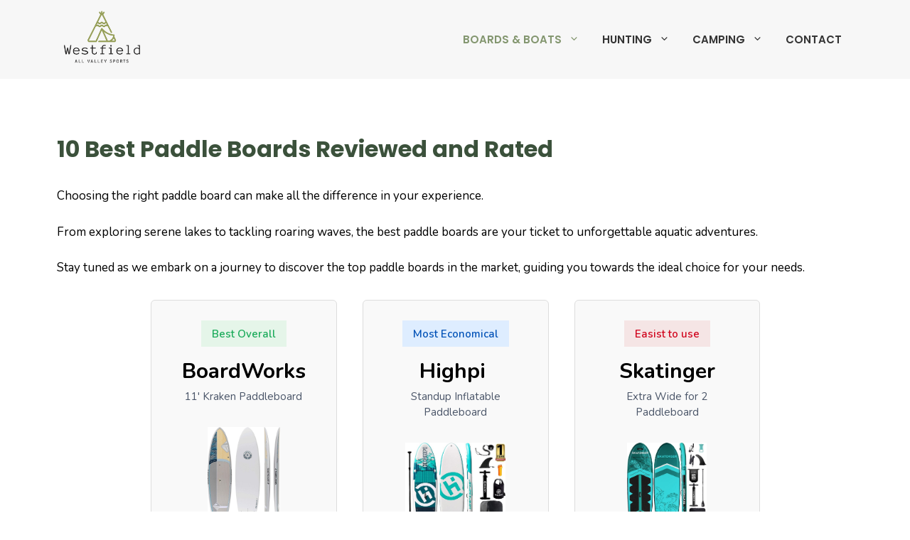

--- FILE ---
content_type: text/html; charset=UTF-8
request_url: https://westfieldavs.com/paddleboards/
body_size: 96358
content:
<!DOCTYPE html>
<html lang="en-US">
<head>
	<meta charset="UTF-8">
	<meta name='robots' content='index, follow, max-image-preview:large, max-snippet:-1, max-video-preview:-1' />
<meta name="viewport" content="width=device-width, initial-scale=1">
	<!-- This site is optimized with the Yoast SEO plugin v20.13 - https://yoast.com/wordpress/plugins/seo/ -->
	<title>10 Best Paddle Boards for 2026 (Full Reviews and Ranking)</title>
	<meta name="description" content="Inside this review, we&#039;ll dive into the top 10 best paddle boards for 2026 so you can see which is a fit for you." />
	<link rel="canonical" href="https://westfieldavs.com/paddleboards/" />
	<meta property="og:locale" content="en_US" />
	<meta property="og:type" content="article" />
	<meta property="og:title" content="10 Best Paddle Boards for 2026 (Full Reviews and Ranking)" />
	<meta property="og:description" content="Inside this review, we&#039;ll dive into the top 10 best paddle boards for 2026 so you can see which is a fit for you." />
	<meta property="og:url" content="https://westfieldavs.com/paddleboards/" />
	<meta property="og:site_name" content="Westfield AVS" />
	<meta property="article:modified_time" content="2023-08-20T21:01:57+00:00" />
	<meta property="og:image" content="https://westfieldavs.com/wp-content/uploads/2023/07/outdoor-logo-template-for-camping-parks-293-el-1.png" />
	<meta property="og:image:width" content="4000" />
	<meta property="og:image:height" content="4000" />
	<meta property="og:image:type" content="image/png" />
	<meta name="twitter:card" content="summary_large_image" />
	<meta name="twitter:label1" content="Est. reading time" />
	<meta name="twitter:data1" content="7 minutes" />
	<script type="application/ld+json" class="yoast-schema-graph">{"@context":"https://schema.org","@graph":[{"@type":"WebPage","@id":"https://westfieldavs.com/paddleboards/","url":"https://westfieldavs.com/paddleboards/","name":"10 Best Paddle Boards for 2026 (Full Reviews and Ranking)","isPartOf":{"@id":"https://westfieldavs.com/#website"},"datePublished":"2023-08-20T21:00:06+00:00","dateModified":"2023-08-20T21:01:57+00:00","description":"Inside this review, we'll dive into the top 10 best paddle boards for 2026 so you can see which is a fit for you.","breadcrumb":{"@id":"https://westfieldavs.com/paddleboards/#breadcrumb"},"inLanguage":"en-US","potentialAction":[{"@type":"ReadAction","target":["https://westfieldavs.com/paddleboards/"]}]},{"@type":"BreadcrumbList","@id":"https://westfieldavs.com/paddleboards/#breadcrumb","itemListElement":[{"@type":"ListItem","position":1,"name":"Home","item":"https://westfieldavs.com/"},{"@type":"ListItem","position":2,"name":"10 Best Paddle Boards Reviewed and Rated"}]},{"@type":"WebSite","@id":"https://westfieldavs.com/#website","url":"https://westfieldavs.com/","name":"Westfield All Valley Sports","description":"Westfield All Valley Sports is your trusted source for comprehensive, unbiased reviews of paddle boards, canoes, kayaks, hunting gear, and camping equipment. Our expert opinions guide outdoor enthusiasts in selecting the best gear for their adventures","publisher":{"@id":"https://westfieldavs.com/#organization"},"alternateName":"WestfieldAVS","potentialAction":[{"@type":"SearchAction","target":{"@type":"EntryPoint","urlTemplate":"https://westfieldavs.com/?s={search_term_string}"},"query-input":"required name=search_term_string"}],"inLanguage":"en-US"},{"@type":"Organization","@id":"https://westfieldavs.com/#organization","name":"Westfield All Valley Sports","url":"https://westfieldavs.com/","logo":{"@type":"ImageObject","inLanguage":"en-US","@id":"https://westfieldavs.com/#/schema/logo/image/","url":"https://westfieldavs.com/wp-content/uploads/2023/07/cropped-outdoor-logo-template-for-camping-parks-293-el-1.png","contentUrl":"https://westfieldavs.com/wp-content/uploads/2023/07/cropped-outdoor-logo-template-for-camping-parks-293-el-1.png","width":2015,"height":1413,"caption":"Westfield All Valley Sports"},"image":{"@id":"https://westfieldavs.com/#/schema/logo/image/"}}]}</script>
	<!-- / Yoast SEO plugin. -->


<link href='https://fonts.gstatic.com' crossorigin rel='preconnect' />
<link href='https://fonts.googleapis.com' crossorigin rel='preconnect' />
<link rel="alternate" type="application/rss+xml" title="Westfield AVS &raquo; Feed" href="https://westfieldavs.com/feed/" />
<link rel="alternate" type="application/rss+xml" title="Westfield AVS &raquo; Comments Feed" href="https://westfieldavs.com/comments/feed/" />
<link rel="alternate" title="oEmbed (JSON)" type="application/json+oembed" href="https://westfieldavs.com/wp-json/oembed/1.0/embed?url=https%3A%2F%2Fwestfieldavs.com%2Fpaddleboards%2F" />
<link rel="alternate" title="oEmbed (XML)" type="text/xml+oembed" href="https://westfieldavs.com/wp-json/oembed/1.0/embed?url=https%3A%2F%2Fwestfieldavs.com%2Fpaddleboards%2F&#038;format=xml" />
<style id='wp-img-auto-sizes-contain-inline-css'>
img:is([sizes=auto i],[sizes^="auto," i]){contain-intrinsic-size:3000px 1500px}
/*# sourceURL=wp-img-auto-sizes-contain-inline-css */
</style>
<style id='wp-emoji-styles-inline-css'>

	img.wp-smiley, img.emoji {
		display: inline !important;
		border: none !important;
		box-shadow: none !important;
		height: 1em !important;
		width: 1em !important;
		margin: 0 0.07em !important;
		vertical-align: -0.1em !important;
		background: none !important;
		padding: 0 !important;
	}
/*# sourceURL=wp-emoji-styles-inline-css */
</style>
<style id='wp-block-library-inline-css'>
:root{--wp-block-synced-color:#7a00df;--wp-block-synced-color--rgb:122,0,223;--wp-bound-block-color:var(--wp-block-synced-color);--wp-editor-canvas-background:#ddd;--wp-admin-theme-color:#007cba;--wp-admin-theme-color--rgb:0,124,186;--wp-admin-theme-color-darker-10:#006ba1;--wp-admin-theme-color-darker-10--rgb:0,107,160.5;--wp-admin-theme-color-darker-20:#005a87;--wp-admin-theme-color-darker-20--rgb:0,90,135;--wp-admin-border-width-focus:2px}@media (min-resolution:192dpi){:root{--wp-admin-border-width-focus:1.5px}}.wp-element-button{cursor:pointer}:root .has-very-light-gray-background-color{background-color:#eee}:root .has-very-dark-gray-background-color{background-color:#313131}:root .has-very-light-gray-color{color:#eee}:root .has-very-dark-gray-color{color:#313131}:root .has-vivid-green-cyan-to-vivid-cyan-blue-gradient-background{background:linear-gradient(135deg,#00d084,#0693e3)}:root .has-purple-crush-gradient-background{background:linear-gradient(135deg,#34e2e4,#4721fb 50%,#ab1dfe)}:root .has-hazy-dawn-gradient-background{background:linear-gradient(135deg,#faaca8,#dad0ec)}:root .has-subdued-olive-gradient-background{background:linear-gradient(135deg,#fafae1,#67a671)}:root .has-atomic-cream-gradient-background{background:linear-gradient(135deg,#fdd79a,#004a59)}:root .has-nightshade-gradient-background{background:linear-gradient(135deg,#330968,#31cdcf)}:root .has-midnight-gradient-background{background:linear-gradient(135deg,#020381,#2874fc)}:root{--wp--preset--font-size--normal:16px;--wp--preset--font-size--huge:42px}.has-regular-font-size{font-size:1em}.has-larger-font-size{font-size:2.625em}.has-normal-font-size{font-size:var(--wp--preset--font-size--normal)}.has-huge-font-size{font-size:var(--wp--preset--font-size--huge)}.has-text-align-center{text-align:center}.has-text-align-left{text-align:left}.has-text-align-right{text-align:right}.has-fit-text{white-space:nowrap!important}#end-resizable-editor-section{display:none}.aligncenter{clear:both}.items-justified-left{justify-content:flex-start}.items-justified-center{justify-content:center}.items-justified-right{justify-content:flex-end}.items-justified-space-between{justify-content:space-between}.screen-reader-text{border:0;clip-path:inset(50%);height:1px;margin:-1px;overflow:hidden;padding:0;position:absolute;width:1px;word-wrap:normal!important}.screen-reader-text:focus{background-color:#ddd;clip-path:none;color:#444;display:block;font-size:1em;height:auto;left:5px;line-height:normal;padding:15px 23px 14px;text-decoration:none;top:5px;width:auto;z-index:100000}html :where(.has-border-color){border-style:solid}html :where([style*=border-top-color]){border-top-style:solid}html :where([style*=border-right-color]){border-right-style:solid}html :where([style*=border-bottom-color]){border-bottom-style:solid}html :where([style*=border-left-color]){border-left-style:solid}html :where([style*=border-width]){border-style:solid}html :where([style*=border-top-width]){border-top-style:solid}html :where([style*=border-right-width]){border-right-style:solid}html :where([style*=border-bottom-width]){border-bottom-style:solid}html :where([style*=border-left-width]){border-left-style:solid}html :where(img[class*=wp-image-]){height:auto;max-width:100%}:where(figure){margin:0 0 1em}html :where(.is-position-sticky){--wp-admin--admin-bar--position-offset:var(--wp-admin--admin-bar--height,0px)}@media screen and (max-width:600px){html :where(.is-position-sticky){--wp-admin--admin-bar--position-offset:0px}}

/*# sourceURL=wp-block-library-inline-css */
</style><style id='wp-block-heading-inline-css'>
h1:where(.wp-block-heading).has-background,h2:where(.wp-block-heading).has-background,h3:where(.wp-block-heading).has-background,h4:where(.wp-block-heading).has-background,h5:where(.wp-block-heading).has-background,h6:where(.wp-block-heading).has-background{padding:1.25em 2.375em}h1.has-text-align-left[style*=writing-mode]:where([style*=vertical-lr]),h1.has-text-align-right[style*=writing-mode]:where([style*=vertical-rl]),h2.has-text-align-left[style*=writing-mode]:where([style*=vertical-lr]),h2.has-text-align-right[style*=writing-mode]:where([style*=vertical-rl]),h3.has-text-align-left[style*=writing-mode]:where([style*=vertical-lr]),h3.has-text-align-right[style*=writing-mode]:where([style*=vertical-rl]),h4.has-text-align-left[style*=writing-mode]:where([style*=vertical-lr]),h4.has-text-align-right[style*=writing-mode]:where([style*=vertical-rl]),h5.has-text-align-left[style*=writing-mode]:where([style*=vertical-lr]),h5.has-text-align-right[style*=writing-mode]:where([style*=vertical-rl]),h6.has-text-align-left[style*=writing-mode]:where([style*=vertical-lr]),h6.has-text-align-right[style*=writing-mode]:where([style*=vertical-rl]){rotate:180deg}
/*# sourceURL=https://westfieldavs.com/wp-includes/blocks/heading/style.min.css */
</style>
<style id='wp-block-list-inline-css'>
ol,ul{box-sizing:border-box}:root :where(.wp-block-list.has-background){padding:1.25em 2.375em}
/*# sourceURL=https://westfieldavs.com/wp-includes/blocks/list/style.min.css */
</style>
<style id='wp-block-paragraph-inline-css'>
.is-small-text{font-size:.875em}.is-regular-text{font-size:1em}.is-large-text{font-size:2.25em}.is-larger-text{font-size:3em}.has-drop-cap:not(:focus):first-letter{float:left;font-size:8.4em;font-style:normal;font-weight:100;line-height:.68;margin:.05em .1em 0 0;text-transform:uppercase}body.rtl .has-drop-cap:not(:focus):first-letter{float:none;margin-left:.1em}p.has-drop-cap.has-background{overflow:hidden}:root :where(p.has-background){padding:1.25em 2.375em}:where(p.has-text-color:not(.has-link-color)) a{color:inherit}p.has-text-align-left[style*="writing-mode:vertical-lr"],p.has-text-align-right[style*="writing-mode:vertical-rl"]{rotate:180deg}
/*# sourceURL=https://westfieldavs.com/wp-includes/blocks/paragraph/style.min.css */
</style>
<style id='global-styles-inline-css'>
:root{--wp--preset--aspect-ratio--square: 1;--wp--preset--aspect-ratio--4-3: 4/3;--wp--preset--aspect-ratio--3-4: 3/4;--wp--preset--aspect-ratio--3-2: 3/2;--wp--preset--aspect-ratio--2-3: 2/3;--wp--preset--aspect-ratio--16-9: 16/9;--wp--preset--aspect-ratio--9-16: 9/16;--wp--preset--color--black: #000000;--wp--preset--color--cyan-bluish-gray: #abb8c3;--wp--preset--color--white: #ffffff;--wp--preset--color--pale-pink: #f78da7;--wp--preset--color--vivid-red: #cf2e2e;--wp--preset--color--luminous-vivid-orange: #ff6900;--wp--preset--color--luminous-vivid-amber: #fcb900;--wp--preset--color--light-green-cyan: #7bdcb5;--wp--preset--color--vivid-green-cyan: #00d084;--wp--preset--color--pale-cyan-blue: #8ed1fc;--wp--preset--color--vivid-cyan-blue: #0693e3;--wp--preset--color--vivid-purple: #9b51e0;--wp--preset--color--contrast: var(--contrast);--wp--preset--color--contrast-2: var(--contrast-2);--wp--preset--color--contrast-3: var(--contrast-3);--wp--preset--color--base: var(--base);--wp--preset--color--base-2: var(--base-2);--wp--preset--color--accent: var(--accent);--wp--preset--color--accent-2: var(--accent-2);--wp--preset--color--accent-3: var(--accent-3);--wp--preset--gradient--vivid-cyan-blue-to-vivid-purple: linear-gradient(135deg,rgb(6,147,227) 0%,rgb(155,81,224) 100%);--wp--preset--gradient--light-green-cyan-to-vivid-green-cyan: linear-gradient(135deg,rgb(122,220,180) 0%,rgb(0,208,130) 100%);--wp--preset--gradient--luminous-vivid-amber-to-luminous-vivid-orange: linear-gradient(135deg,rgb(252,185,0) 0%,rgb(255,105,0) 100%);--wp--preset--gradient--luminous-vivid-orange-to-vivid-red: linear-gradient(135deg,rgb(255,105,0) 0%,rgb(207,46,46) 100%);--wp--preset--gradient--very-light-gray-to-cyan-bluish-gray: linear-gradient(135deg,rgb(238,238,238) 0%,rgb(169,184,195) 100%);--wp--preset--gradient--cool-to-warm-spectrum: linear-gradient(135deg,rgb(74,234,220) 0%,rgb(151,120,209) 20%,rgb(207,42,186) 40%,rgb(238,44,130) 60%,rgb(251,105,98) 80%,rgb(254,248,76) 100%);--wp--preset--gradient--blush-light-purple: linear-gradient(135deg,rgb(255,206,236) 0%,rgb(152,150,240) 100%);--wp--preset--gradient--blush-bordeaux: linear-gradient(135deg,rgb(254,205,165) 0%,rgb(254,45,45) 50%,rgb(107,0,62) 100%);--wp--preset--gradient--luminous-dusk: linear-gradient(135deg,rgb(255,203,112) 0%,rgb(199,81,192) 50%,rgb(65,88,208) 100%);--wp--preset--gradient--pale-ocean: linear-gradient(135deg,rgb(255,245,203) 0%,rgb(182,227,212) 50%,rgb(51,167,181) 100%);--wp--preset--gradient--electric-grass: linear-gradient(135deg,rgb(202,248,128) 0%,rgb(113,206,126) 100%);--wp--preset--gradient--midnight: linear-gradient(135deg,rgb(2,3,129) 0%,rgb(40,116,252) 100%);--wp--preset--font-size--small: 13px;--wp--preset--font-size--medium: 20px;--wp--preset--font-size--large: 36px;--wp--preset--font-size--x-large: 42px;--wp--preset--spacing--20: 0.44rem;--wp--preset--spacing--30: 0.67rem;--wp--preset--spacing--40: 1rem;--wp--preset--spacing--50: 1.5rem;--wp--preset--spacing--60: 2.25rem;--wp--preset--spacing--70: 3.38rem;--wp--preset--spacing--80: 5.06rem;--wp--preset--shadow--natural: 6px 6px 9px rgba(0, 0, 0, 0.2);--wp--preset--shadow--deep: 12px 12px 50px rgba(0, 0, 0, 0.4);--wp--preset--shadow--sharp: 6px 6px 0px rgba(0, 0, 0, 0.2);--wp--preset--shadow--outlined: 6px 6px 0px -3px rgb(255, 255, 255), 6px 6px rgb(0, 0, 0);--wp--preset--shadow--crisp: 6px 6px 0px rgb(0, 0, 0);}:where(.is-layout-flex){gap: 0.5em;}:where(.is-layout-grid){gap: 0.5em;}body .is-layout-flex{display: flex;}.is-layout-flex{flex-wrap: wrap;align-items: center;}.is-layout-flex > :is(*, div){margin: 0;}body .is-layout-grid{display: grid;}.is-layout-grid > :is(*, div){margin: 0;}:where(.wp-block-columns.is-layout-flex){gap: 2em;}:where(.wp-block-columns.is-layout-grid){gap: 2em;}:where(.wp-block-post-template.is-layout-flex){gap: 1.25em;}:where(.wp-block-post-template.is-layout-grid){gap: 1.25em;}.has-black-color{color: var(--wp--preset--color--black) !important;}.has-cyan-bluish-gray-color{color: var(--wp--preset--color--cyan-bluish-gray) !important;}.has-white-color{color: var(--wp--preset--color--white) !important;}.has-pale-pink-color{color: var(--wp--preset--color--pale-pink) !important;}.has-vivid-red-color{color: var(--wp--preset--color--vivid-red) !important;}.has-luminous-vivid-orange-color{color: var(--wp--preset--color--luminous-vivid-orange) !important;}.has-luminous-vivid-amber-color{color: var(--wp--preset--color--luminous-vivid-amber) !important;}.has-light-green-cyan-color{color: var(--wp--preset--color--light-green-cyan) !important;}.has-vivid-green-cyan-color{color: var(--wp--preset--color--vivid-green-cyan) !important;}.has-pale-cyan-blue-color{color: var(--wp--preset--color--pale-cyan-blue) !important;}.has-vivid-cyan-blue-color{color: var(--wp--preset--color--vivid-cyan-blue) !important;}.has-vivid-purple-color{color: var(--wp--preset--color--vivid-purple) !important;}.has-black-background-color{background-color: var(--wp--preset--color--black) !important;}.has-cyan-bluish-gray-background-color{background-color: var(--wp--preset--color--cyan-bluish-gray) !important;}.has-white-background-color{background-color: var(--wp--preset--color--white) !important;}.has-pale-pink-background-color{background-color: var(--wp--preset--color--pale-pink) !important;}.has-vivid-red-background-color{background-color: var(--wp--preset--color--vivid-red) !important;}.has-luminous-vivid-orange-background-color{background-color: var(--wp--preset--color--luminous-vivid-orange) !important;}.has-luminous-vivid-amber-background-color{background-color: var(--wp--preset--color--luminous-vivid-amber) !important;}.has-light-green-cyan-background-color{background-color: var(--wp--preset--color--light-green-cyan) !important;}.has-vivid-green-cyan-background-color{background-color: var(--wp--preset--color--vivid-green-cyan) !important;}.has-pale-cyan-blue-background-color{background-color: var(--wp--preset--color--pale-cyan-blue) !important;}.has-vivid-cyan-blue-background-color{background-color: var(--wp--preset--color--vivid-cyan-blue) !important;}.has-vivid-purple-background-color{background-color: var(--wp--preset--color--vivid-purple) !important;}.has-black-border-color{border-color: var(--wp--preset--color--black) !important;}.has-cyan-bluish-gray-border-color{border-color: var(--wp--preset--color--cyan-bluish-gray) !important;}.has-white-border-color{border-color: var(--wp--preset--color--white) !important;}.has-pale-pink-border-color{border-color: var(--wp--preset--color--pale-pink) !important;}.has-vivid-red-border-color{border-color: var(--wp--preset--color--vivid-red) !important;}.has-luminous-vivid-orange-border-color{border-color: var(--wp--preset--color--luminous-vivid-orange) !important;}.has-luminous-vivid-amber-border-color{border-color: var(--wp--preset--color--luminous-vivid-amber) !important;}.has-light-green-cyan-border-color{border-color: var(--wp--preset--color--light-green-cyan) !important;}.has-vivid-green-cyan-border-color{border-color: var(--wp--preset--color--vivid-green-cyan) !important;}.has-pale-cyan-blue-border-color{border-color: var(--wp--preset--color--pale-cyan-blue) !important;}.has-vivid-cyan-blue-border-color{border-color: var(--wp--preset--color--vivid-cyan-blue) !important;}.has-vivid-purple-border-color{border-color: var(--wp--preset--color--vivid-purple) !important;}.has-vivid-cyan-blue-to-vivid-purple-gradient-background{background: var(--wp--preset--gradient--vivid-cyan-blue-to-vivid-purple) !important;}.has-light-green-cyan-to-vivid-green-cyan-gradient-background{background: var(--wp--preset--gradient--light-green-cyan-to-vivid-green-cyan) !important;}.has-luminous-vivid-amber-to-luminous-vivid-orange-gradient-background{background: var(--wp--preset--gradient--luminous-vivid-amber-to-luminous-vivid-orange) !important;}.has-luminous-vivid-orange-to-vivid-red-gradient-background{background: var(--wp--preset--gradient--luminous-vivid-orange-to-vivid-red) !important;}.has-very-light-gray-to-cyan-bluish-gray-gradient-background{background: var(--wp--preset--gradient--very-light-gray-to-cyan-bluish-gray) !important;}.has-cool-to-warm-spectrum-gradient-background{background: var(--wp--preset--gradient--cool-to-warm-spectrum) !important;}.has-blush-light-purple-gradient-background{background: var(--wp--preset--gradient--blush-light-purple) !important;}.has-blush-bordeaux-gradient-background{background: var(--wp--preset--gradient--blush-bordeaux) !important;}.has-luminous-dusk-gradient-background{background: var(--wp--preset--gradient--luminous-dusk) !important;}.has-pale-ocean-gradient-background{background: var(--wp--preset--gradient--pale-ocean) !important;}.has-electric-grass-gradient-background{background: var(--wp--preset--gradient--electric-grass) !important;}.has-midnight-gradient-background{background: var(--wp--preset--gradient--midnight) !important;}.has-small-font-size{font-size: var(--wp--preset--font-size--small) !important;}.has-medium-font-size{font-size: var(--wp--preset--font-size--medium) !important;}.has-large-font-size{font-size: var(--wp--preset--font-size--large) !important;}.has-x-large-font-size{font-size: var(--wp--preset--font-size--x-large) !important;}
/*# sourceURL=global-styles-inline-css */
</style>

<style id='classic-theme-styles-inline-css'>
/*! This file is auto-generated */
.wp-block-button__link{color:#fff;background-color:#32373c;border-radius:9999px;box-shadow:none;text-decoration:none;padding:calc(.667em + 2px) calc(1.333em + 2px);font-size:1.125em}.wp-block-file__button{background:#32373c;color:#fff;text-decoration:none}
/*# sourceURL=/wp-includes/css/classic-themes.min.css */
</style>
<link rel='stylesheet' id='contact-form-7-css' href='https://westfieldavs.com/wp-content/plugins/contact-form-7/includes/css/styles.css?ver=5.7.7' media='all' />
<link rel='stylesheet' id='toc-screen-css' href='https://westfieldavs.com/wp-content/plugins/table-of-contents-plus/screen.min.css?ver=2302' media='all' />
<link rel='stylesheet' id='generate-widget-areas-css' href='https://westfieldavs.com/wp-content/themes/generatepress/assets/css/components/widget-areas.min.css?ver=3.3.1' media='all' />
<link rel='stylesheet' id='generate-style-css' href='https://westfieldavs.com/wp-content/themes/generatepress/assets/css/main.min.css?ver=3.3.1' media='all' />
<style id='generate-style-inline-css'>
body{background-color:#ffffff;color:var(--contrast-2);}a{color:var(--accent);}a:hover, a:focus, a:active{color:var(--accent-2);}.wp-block-group__inner-container{max-width:1200px;margin-left:auto;margin-right:auto;}.site-header .header-image{width:130px;}.generate-back-to-top{font-size:20px;border-radius:3px;position:fixed;bottom:30px;right:30px;line-height:40px;width:40px;text-align:center;z-index:10;transition:opacity 300ms ease-in-out;opacity:0.1;transform:translateY(1000px);}.generate-back-to-top__show{opacity:1;transform:translateY(0);}:root{--contrast:#3b513b;--contrast-2:#666666;--contrast-3:#c6c6c6;--base:#edf5ff;--base-2:#FFFFFF;--accent:#83966f;--accent-2:#83966f;--accent-3:#69933a;}:root .has-contrast-color{color:var(--contrast);}:root .has-contrast-background-color{background-color:var(--contrast);}:root .has-contrast-2-color{color:var(--contrast-2);}:root .has-contrast-2-background-color{background-color:var(--contrast-2);}:root .has-contrast-3-color{color:var(--contrast-3);}:root .has-contrast-3-background-color{background-color:var(--contrast-3);}:root .has-base-color{color:var(--base);}:root .has-base-background-color{background-color:var(--base);}:root .has-base-2-color{color:var(--base-2);}:root .has-base-2-background-color{background-color:var(--base-2);}:root .has-accent-color{color:var(--accent);}:root .has-accent-background-color{background-color:var(--accent);}:root .has-accent-2-color{color:var(--accent-2);}:root .has-accent-2-background-color{background-color:var(--accent-2);}:root .has-accent-3-color{color:var(--accent-3);}:root .has-accent-3-background-color{background-color:var(--accent-3);}h1{font-family:Poppins, sans-serif;font-weight:700;font-size:42px;}@media (max-width:768px){h1{font-size:35px;}}h2{font-family:Poppins, sans-serif;font-weight:700;font-size:38px;line-height:1.5em;}@media (max-width:768px){h2{font-size:30px;}}h3{font-family:Poppins, sans-serif;font-weight:700;font-size:29px;line-height:1.5em;}@media (max-width:768px){h3{font-size:24px;}}h4{font-family:Poppins, sans-serif;font-weight:700;font-size:24px;}@media (max-width:768px){h4{font-size:22px;}}h5{font-family:Poppins, sans-serif;font-weight:700;font-size:20px;}@media (max-width:768px){h5{font-size:19px;}}h6{font-family:Poppins, sans-serif;font-weight:700;font-size:18px;letter-spacing:0.04em;}@media (max-width:768px){h6{font-size:17px;}}body, button, input, select, textarea{font-family:Nunito, sans-serif;}.main-navigation a, .main-navigation .menu-toggle, .main-navigation .menu-bar-items{font-family:Poppins, sans-serif;font-weight:600;text-transform:uppercase;font-size:15px;}.main-title{font-family:Poppins, sans-serif;}button:not(.menu-toggle),html input[type="button"],input[type="reset"],input[type="submit"],.button,.wp-block-button .wp-block-button__link{font-family:inherit;font-weight:700;}.site-description{font-family:inherit;font-weight:700;}.widget-title{font-family:Poppins, sans-serif;font-weight:700;font-size:24px;}h1.entry-title{font-family:Poppins, sans-serif;font-size:32px;}@media (max-width:768px){h1.entry-title{font-size:28px;}}.top-bar{background-color:#636363;color:#ffffff;}.top-bar a{color:#ffffff;}.top-bar a:hover{color:#303030;}.site-header{background-color:#f7f7f7;}.main-title a,.main-title a:hover{color:var(--accent-2);}.site-description{color:var(--accent);}.mobile-menu-control-wrapper .menu-toggle,.mobile-menu-control-wrapper .menu-toggle:hover,.mobile-menu-control-wrapper .menu-toggle:focus,.has-inline-mobile-toggle #site-navigation.toggled{background-color:rgba(0, 0, 0, 0.02);}.main-navigation,.main-navigation ul ul{background-color:#f7f7f7;}.main-navigation .main-nav ul li a, .main-navigation .menu-toggle, .main-navigation .menu-bar-items{color:#343434;}.main-navigation .main-nav ul li:not([class*="current-menu-"]):hover > a, .main-navigation .main-nav ul li:not([class*="current-menu-"]):focus > a, .main-navigation .main-nav ul li.sfHover:not([class*="current-menu-"]) > a, .main-navigation .menu-bar-item:hover > a, .main-navigation .menu-bar-item.sfHover > a{color:var(--accent-2);}button.menu-toggle:hover,button.menu-toggle:focus{color:#343434;}.main-navigation .main-nav ul li[class*="current-menu-"] > a{color:var(--accent-2);}.navigation-search input[type="search"],.navigation-search input[type="search"]:active, .navigation-search input[type="search"]:focus, .main-navigation .main-nav ul li.search-item.active > a, .main-navigation .menu-bar-items .search-item.active > a{color:var(--accent-2);}.main-navigation ul ul{background-color:var(--base);}.main-navigation .main-nav ul ul li a{color:var(--contrast);}.main-navigation .main-nav ul ul li:not([class*="current-menu-"]):hover > a,.main-navigation .main-nav ul ul li:not([class*="current-menu-"]):focus > a, .main-navigation .main-nav ul ul li.sfHover:not([class*="current-menu-"]) > a{color:var(--base-2);background-color:var(--contrast);}.main-navigation .main-nav ul ul li[class*="current-menu-"] > a{color:var(--base-2);background-color:var(--contrast);}.separate-containers .inside-article, .separate-containers .comments-area, .separate-containers .page-header, .one-container .container, .separate-containers .paging-navigation, .inside-page-header{color:#000000;background-color:var(--base-2);}.inside-article a,.paging-navigation a,.comments-area a,.page-header a{color:var(--accent-3);}.inside-article a:hover,.paging-navigation a:hover,.comments-area a:hover,.page-header a:hover{color:var(--contrast-2);}.entry-header h1,.page-header h1{color:var(--contrast);}.entry-title a{color:var(--contrast);}.entry-title a:hover{color:var(--contrast-2);}.entry-meta{color:var(--contrast-2);}.entry-meta a{color:var(--accent-3);}.entry-meta a:hover{color:var(--contrast-2);}h1{color:var(--contrast);}h2{color:var(--contrast);}h3{color:var(--contrast);}h4{color:var(--contrast);}h5{color:var(--contrast);}h6{color:var(--contrast);}.sidebar .widget{background-color:var(--base-2);}input[type="text"],input[type="email"],input[type="url"],input[type="password"],input[type="search"],input[type="tel"],input[type="number"],textarea,select{color:var(--contrast-2);background-color:var(--base-2);border-color:var(--contrast-3);}input[type="text"]:focus,input[type="email"]:focus,input[type="url"]:focus,input[type="password"]:focus,input[type="search"]:focus,input[type="tel"]:focus,input[type="number"]:focus,textarea:focus,select:focus{color:var(--contrast-2);background-color:var(--base);border-color:var(--contrast-3);}button,html input[type="button"],input[type="reset"],input[type="submit"],a.button,a.wp-block-button__link:not(.has-background){color:var(--base-2);background-color:var(--accent);}button:hover,html input[type="button"]:hover,input[type="reset"]:hover,input[type="submit"]:hover,a.button:hover,button:focus,html input[type="button"]:focus,input[type="reset"]:focus,input[type="submit"]:focus,a.button:focus,a.wp-block-button__link:not(.has-background):active,a.wp-block-button__link:not(.has-background):focus,a.wp-block-button__link:not(.has-background):hover{color:var(--base-2);background-color:var(--accent-2);}a.generate-back-to-top{background-color:rgba( 0,0,0,0.4 );color:#ffffff;}a.generate-back-to-top:hover,a.generate-back-to-top:focus{background-color:rgba( 0,0,0,0.6 );color:#ffffff;}:root{--gp-search-modal-bg-color:var(--base-3);--gp-search-modal-text-color:var(--contrast);--gp-search-modal-overlay-bg-color:rgba(0,0,0,0.2);}@media (max-width: 1000px){.main-navigation .menu-bar-item:hover > a, .main-navigation .menu-bar-item.sfHover > a{background:none;color:#343434;}}.inside-header{padding:10px 40px 10px 40px;}.nav-below-header .main-navigation .inside-navigation.grid-container, .nav-above-header .main-navigation .inside-navigation.grid-container{padding:0px 24px 0px 24px;}.separate-containers .inside-article, .separate-containers .comments-area, .separate-containers .page-header, .separate-containers .paging-navigation, .one-container .site-content, .inside-page-header{padding:80px 40px 80px 40px;}.site-main .wp-block-group__inner-container{padding:80px 40px 80px 40px;}.separate-containers .paging-navigation{padding-top:20px;padding-bottom:20px;}.entry-content .alignwide, body:not(.no-sidebar) .entry-content .alignfull{margin-left:-40px;width:calc(100% + 80px);max-width:calc(100% + 80px);}.sidebar .widget, .page-header, .widget-area .main-navigation, .site-main > *{margin-bottom:40px;}.separate-containers .site-main{margin:40px;}.both-right .inside-left-sidebar,.both-left .inside-left-sidebar{margin-right:20px;}.both-right .inside-right-sidebar,.both-left .inside-right-sidebar{margin-left:20px;}.one-container.archive .post:not(:last-child):not(.is-loop-template-item), .one-container.blog .post:not(:last-child):not(.is-loop-template-item){padding-bottom:80px;}.separate-containers .featured-image{margin-top:40px;}.separate-containers .inside-right-sidebar, .separate-containers .inside-left-sidebar{margin-top:40px;margin-bottom:40px;}.main-navigation .main-nav ul li a,.menu-toggle,.main-navigation .menu-bar-item > a{padding-left:16px;padding-right:16px;line-height:50px;}.main-navigation .main-nav ul ul li a{padding:10px 16px 10px 16px;}.navigation-search input[type="search"]{height:50px;}.rtl .menu-item-has-children .dropdown-menu-toggle{padding-left:16px;}.menu-item-has-children .dropdown-menu-toggle{padding-right:16px;}.rtl .main-navigation .main-nav ul li.menu-item-has-children > a{padding-right:16px;}.widget-area .widget{padding:0px 0px 20px 0px;}@media (max-width:768px){.separate-containers .inside-article, .separate-containers .comments-area, .separate-containers .page-header, .separate-containers .paging-navigation, .one-container .site-content, .inside-page-header{padding:60px 30px 60px 30px;}.site-main .wp-block-group__inner-container{padding:60px 30px 60px 30px;}.inside-top-bar{padding-right:30px;padding-left:30px;}.inside-header{padding-top:0px;padding-right:30px;padding-left:30px;}.widget-area .widget{padding-top:0px;padding-right:0px;padding-bottom:20px;padding-left:0px;}.footer-widgets-container{padding-top:30px;padding-right:30px;padding-bottom:30px;padding-left:30px;}.inside-site-info{padding-right:30px;padding-left:30px;}.entry-content .alignwide, body:not(.no-sidebar) .entry-content .alignfull{margin-left:-30px;width:calc(100% + 60px);max-width:calc(100% + 60px);}.one-container .site-main .paging-navigation{margin-bottom:40px;}}/* End cached CSS */.is-right-sidebar{width:30%;}.is-left-sidebar{width:30%;}.site-content .content-area{width:100%;}@media (max-width: 1000px){.main-navigation .menu-toggle,.sidebar-nav-mobile:not(#sticky-placeholder){display:block;}.main-navigation ul,.gen-sidebar-nav,.main-navigation:not(.slideout-navigation):not(.toggled) .main-nav > ul,.has-inline-mobile-toggle #site-navigation .inside-navigation > *:not(.navigation-search):not(.main-nav){display:none;}.nav-align-right .inside-navigation,.nav-align-center .inside-navigation{justify-content:space-between;}.has-inline-mobile-toggle .mobile-menu-control-wrapper{display:flex;flex-wrap:wrap;}.has-inline-mobile-toggle .inside-header{flex-direction:row;text-align:left;flex-wrap:wrap;}.has-inline-mobile-toggle .header-widget,.has-inline-mobile-toggle #site-navigation{flex-basis:100%;}.nav-float-left .has-inline-mobile-toggle #site-navigation{order:10;}}
.dynamic-author-image-rounded{border-radius:100%;}.dynamic-featured-image, .dynamic-author-image{vertical-align:middle;}.one-container.blog .dynamic-content-template:not(:last-child), .one-container.archive .dynamic-content-template:not(:last-child){padding-bottom:0px;}.dynamic-entry-excerpt > p:last-child{margin-bottom:0px;}
.main-navigation.slideout-navigation .main-nav > ul > li > a{line-height:20px;}
/*# sourceURL=generate-style-inline-css */
</style>
<link rel='stylesheet' id='generate-google-fonts-css' href='https://fonts.googleapis.com/css?family=Poppins%3A100%2C100italic%2C200%2C200italic%2C300%2C300italic%2Cregular%2Citalic%2C500%2C500italic%2C600%2C600italic%2C700%2C700italic%2C800%2C800italic%2C900%2C900italic%7CNunito%3A200%2C200italic%2C300%2C300italic%2Cregular%2Citalic%2C600%2C600italic%2C700%2C700italic%2C800%2C800italic%2C900%2C900italic&#038;display=auto&#038;ver=3.3.1' media='all' />
<link rel='stylesheet' id='generate-offside-css' href='https://westfieldavs.com/wp-content/plugins/gp-premium/menu-plus/functions/css/offside.min.css?ver=2.3.2' media='all' />
<style id='generate-offside-inline-css'>
:root{--gp-slideout-width:265px;}.slideout-navigation.main-navigation{background-color:#000000;}.slideout-navigation.main-navigation .main-nav ul li a{color:#ffffff;}.slideout-navigation.main-navigation ul ul{background-color:#000000;}.slideout-navigation.main-navigation .main-nav ul ul li a{color:#ffffff;}.slideout-navigation.main-navigation .main-nav ul li:not([class*="current-menu-"]):hover > a, .slideout-navigation.main-navigation .main-nav ul li:not([class*="current-menu-"]):focus > a, .slideout-navigation.main-navigation .main-nav ul li.sfHover:not([class*="current-menu-"]) > a{color:var(--accent-2);background-color:rgba(0,0,0,0);}.slideout-navigation.main-navigation .main-nav ul ul li:not([class*="current-menu-"]):hover > a, .slideout-navigation.main-navigation .main-nav ul ul li:not([class*="current-menu-"]):focus > a, .slideout-navigation.main-navigation .main-nav ul ul li.sfHover:not([class*="current-menu-"]) > a{color:var(--accent-3);}.slideout-navigation.main-navigation .main-nav ul li[class*="current-menu-"] > a{color:var(--accent-2);background-color:rgba(0,0,0,0);}.slideout-navigation.main-navigation .main-nav ul ul li[class*="current-menu-"] > a{color:var(--accent-3);background-color:rgba(0,0,0,0);}.slideout-navigation, .slideout-navigation a{color:#ffffff;}.slideout-navigation button.slideout-exit{color:#ffffff;padding-left:16px;padding-right:16px;}.slide-opened nav.toggled .menu-toggle:before{display:none;}@media (max-width: 1000px){.menu-bar-item.slideout-toggle{display:none;}}
/*# sourceURL=generate-offside-inline-css */
</style>
<link rel='stylesheet' id='generate-navigation-branding-css' href='https://westfieldavs.com/wp-content/plugins/gp-premium/menu-plus/functions/css/navigation-branding-flex.min.css?ver=2.3.2' media='all' />
<style id='generate-navigation-branding-inline-css'>
@media (max-width: 1000px){.site-header, #site-navigation, #sticky-navigation{display:none !important;opacity:0.0;}#mobile-header{display:block !important;width:100% !important;}#mobile-header .main-nav > ul{display:none;}#mobile-header.toggled .main-nav > ul, #mobile-header .menu-toggle, #mobile-header .mobile-bar-items{display:block;}#mobile-header .main-nav{-ms-flex:0 0 100%;flex:0 0 100%;-webkit-box-ordinal-group:5;-ms-flex-order:4;order:4;}}.main-navigation.has-branding .inside-navigation.grid-container, .main-navigation.has-branding.grid-container .inside-navigation:not(.grid-container){padding:0px 40px 0px 40px;}.main-navigation.has-branding:not(.grid-container) .inside-navigation:not(.grid-container) .navigation-branding{margin-left:10px;}.main-navigation .sticky-navigation-logo, .main-navigation.navigation-stick .site-logo:not(.mobile-header-logo){display:none;}.main-navigation.navigation-stick .sticky-navigation-logo{display:block;}.navigation-branding img, .site-logo.mobile-header-logo img{height:50px;width:auto;}.navigation-branding .main-title{line-height:50px;}@media (max-width: 1000px){.main-navigation.has-branding.nav-align-center .menu-bar-items, .main-navigation.has-sticky-branding.navigation-stick.nav-align-center .menu-bar-items{margin-left:auto;}.navigation-branding{margin-right:auto;margin-left:10px;}.navigation-branding .main-title, .mobile-header-navigation .site-logo{margin-left:10px;}.main-navigation.has-branding .inside-navigation.grid-container{padding:0px;}}
/*# sourceURL=generate-navigation-branding-inline-css */
</style>
<script src="https://westfieldavs.com/wp-includes/js/jquery/jquery.min.js?ver=3.7.1" id="jquery-core-js"></script>
<script src="https://westfieldavs.com/wp-includes/js/jquery/jquery-migrate.min.js?ver=3.4.1" id="jquery-migrate-js"></script>
<link rel="https://api.w.org/" href="https://westfieldavs.com/wp-json/" /><link rel="alternate" title="JSON" type="application/json" href="https://westfieldavs.com/wp-json/wp/v2/pages/222" /><link rel="EditURI" type="application/rsd+xml" title="RSD" href="https://westfieldavs.com/xmlrpc.php?rsd" />
<meta name="generator" content="WordPress 6.9" />
<link rel='shortlink' href='https://westfieldavs.com/?p=222' />
<link rel="icon" href="https://westfieldavs.com/wp-content/uploads/2023/07/cropped-cropped-outdoor-logo-template-for-camping-parks-293-el-1-32x32.png" sizes="32x32" />
<link rel="icon" href="https://westfieldavs.com/wp-content/uploads/2023/07/cropped-cropped-outdoor-logo-template-for-camping-parks-293-el-1-192x192.png" sizes="192x192" />
<link rel="apple-touch-icon" href="https://westfieldavs.com/wp-content/uploads/2023/07/cropped-cropped-outdoor-logo-template-for-camping-parks-293-el-1-180x180.png" />
<meta name="msapplication-TileImage" content="https://westfieldavs.com/wp-content/uploads/2023/07/cropped-cropped-outdoor-logo-template-for-camping-parks-293-el-1-270x270.png" />
		<style id="wp-custom-css">
			/* GeneratePress Site CSS */ /* Box shadow */
.box-shadow {
	box-shadow: 0px 0px 35px -13px rgba(0,36,72,0.4);
}

/* Sidebars*/
@media (max-width: 768px) {
	.widget-area.is-right-sidebar {
	margin-top: 80px;
	}
	.site-logo.mobile-header-logo a img {
    height: 80px;
}
} /* End GeneratePress Site CSS */

.author-box {
    display: -webkit-box;
    display: -ms-flexbox;
    display: flex;
    -ms-flex-wrap: wrap;
    flex-wrap: wrap;
    padding: 4%;
    margin-top: 30px;
    font-size: 1em;
    box-shadow: 0 9px 28px rgba(0,0,0,0.30), 0 15px 12px rgba(0,0,0,0.22);
}


.author-box .avatar {
    width: 50px;
    border-radius: 100%;
    margin-right: 10px;
}

.author-title {
   font-weight: 700;
	margin-top: 10px;
}

h4.author-title {
    margin-bottom: 0.5em;
}

.author-description {
	margin-bottom: 15px;
}

/* For Mobile Devices */
@media (max-width: 768px) {
    .author-box {
        flex-direction: column;
        text-align: center;
	padding: 50px 10px;
    }

    .author-box .avatar {
        margin-right: 0;
        margin-bottom: 10px;
        width: 100%;
	margin-top: -35px;
    }

    .author-box .avatar img {
        max-width: 70px;
    }
}		</style>
		<link rel='stylesheet' id='dashicons-css' href='https://westfieldavs.com/wp-includes/css/dashicons.min.css?ver=6.9' media='all' />
<link rel='stylesheet' id='wp-table-builder-css' href='https://westfieldavs.com/wp-content/plugins/wp-table-builder/inc/frontend/css/wp-table-builder-frontend.css?ver=1.4.11' media='all' />
<link rel='stylesheet' id='wp-table-builder-pro-css' href='https://westfieldavs.com/wp-content/plugins/wp-table-builder-pro/inc/frontend/css/wp-table-builder-pro-frontend.css?ver=1.4.11' media='all' />
<link rel='stylesheet' id='wp-table-builder-procommon-css' href='https://westfieldavs.com/wp-content/plugins/wp-table-builder-pro/inc/common/css/wp-table-builder-pro.css?ver=1.4.11' media='all' />
</head>

<body class="wp-singular page-template-default page page-id-222 wp-custom-logo wp-embed-responsive wp-theme-generatepress post-image-aligned-center slideout-enabled slideout-mobile sticky-menu-fade mobile-header mobile-header-logo no-sidebar nav-float-right one-container header-aligned-left dropdown-hover" itemtype="https://schema.org/WebPage" itemscope>
	<a class="screen-reader-text skip-link" href="#content" title="Skip to content">Skip to content</a>		<header class="site-header has-inline-mobile-toggle" id="masthead" aria-label="Site"  itemtype="https://schema.org/WPHeader" itemscope>
			<div class="inside-header grid-container">
				<div class="site-logo">
					<a href="https://westfieldavs.com/" rel="home">
						<img  class="header-image is-logo-image" alt="Westfield AVS" src="https://westfieldavs.com/wp-content/uploads/2023/07/cropped-outdoor-logo-template-for-camping-parks-293-el-1.png" srcset="https://westfieldavs.com/wp-content/uploads/2023/07/cropped-outdoor-logo-template-for-camping-parks-293-el-1.png 1x, https://westfieldavs.com/wp-content/uploads/2023/07/cropped-outdoor-logo-template-for-camping-parks-293-el-1.png 2x" width="2015" height="1413" />
					</a>
				</div>	<nav class="main-navigation mobile-menu-control-wrapper" id="mobile-menu-control-wrapper" aria-label="Mobile Toggle">
		<div class="menu-bar-items"></div>		<button data-nav="site-navigation" class="menu-toggle" aria-controls="generate-slideout-menu" aria-expanded="false">
			<span class="gp-icon icon-menu-bars"><svg viewBox="0 0 512 512" aria-hidden="true" xmlns="http://www.w3.org/2000/svg" width="1em" height="1em"><path d="M0 96c0-13.255 10.745-24 24-24h464c13.255 0 24 10.745 24 24s-10.745 24-24 24H24c-13.255 0-24-10.745-24-24zm0 160c0-13.255 10.745-24 24-24h464c13.255 0 24 10.745 24 24s-10.745 24-24 24H24c-13.255 0-24-10.745-24-24zm0 160c0-13.255 10.745-24 24-24h464c13.255 0 24 10.745 24 24s-10.745 24-24 24H24c-13.255 0-24-10.745-24-24z" /></svg><svg viewBox="0 0 512 512" aria-hidden="true" xmlns="http://www.w3.org/2000/svg" width="1em" height="1em"><path d="M71.029 71.029c9.373-9.372 24.569-9.372 33.942 0L256 222.059l151.029-151.03c9.373-9.372 24.569-9.372 33.942 0 9.372 9.373 9.372 24.569 0 33.942L289.941 256l151.03 151.029c9.372 9.373 9.372 24.569 0 33.942-9.373 9.372-24.569 9.372-33.942 0L256 289.941l-151.029 151.03c-9.373 9.372-24.569 9.372-33.942 0-9.372-9.373-9.372-24.569 0-33.942L222.059 256 71.029 104.971c-9.372-9.373-9.372-24.569 0-33.942z" /></svg></span><span class="screen-reader-text">Menu</span>		</button>
	</nav>
			<nav class="has-sticky-branding main-navigation has-menu-bar-items sub-menu-right" id="site-navigation" aria-label="Primary"  itemtype="https://schema.org/SiteNavigationElement" itemscope>
			<div class="inside-navigation grid-container">
								<button class="menu-toggle" aria-controls="generate-slideout-menu" aria-expanded="false">
					<span class="gp-icon icon-menu-bars"><svg viewBox="0 0 512 512" aria-hidden="true" xmlns="http://www.w3.org/2000/svg" width="1em" height="1em"><path d="M0 96c0-13.255 10.745-24 24-24h464c13.255 0 24 10.745 24 24s-10.745 24-24 24H24c-13.255 0-24-10.745-24-24zm0 160c0-13.255 10.745-24 24-24h464c13.255 0 24 10.745 24 24s-10.745 24-24 24H24c-13.255 0-24-10.745-24-24zm0 160c0-13.255 10.745-24 24-24h464c13.255 0 24 10.745 24 24s-10.745 24-24 24H24c-13.255 0-24-10.745-24-24z" /></svg><svg viewBox="0 0 512 512" aria-hidden="true" xmlns="http://www.w3.org/2000/svg" width="1em" height="1em"><path d="M71.029 71.029c9.373-9.372 24.569-9.372 33.942 0L256 222.059l151.029-151.03c9.373-9.372 24.569-9.372 33.942 0 9.372 9.373 9.372 24.569 0 33.942L289.941 256l151.03 151.029c9.372 9.373 9.372 24.569 0 33.942-9.373 9.372-24.569 9.372-33.942 0L256 289.941l-151.029 151.03c-9.373 9.372-24.569 9.372-33.942 0-9.372-9.373-9.372-24.569 0-33.942L222.059 256 71.029 104.971c-9.372-9.373-9.372-24.569 0-33.942z" /></svg></span><span class="screen-reader-text">Menu</span>				</button>
				<div id="primary-menu" class="main-nav"><ul id="menu-main" class=" menu sf-menu"><li id="menu-item-42" class="menu-item menu-item-type-custom menu-item-object-custom current-menu-ancestor current-menu-parent menu-item-has-children menu-item-42"><a>Boards &#038; Boats<span role="presentation" class="dropdown-menu-toggle"><span class="gp-icon icon-arrow"><svg viewBox="0 0 330 512" aria-hidden="true" xmlns="http://www.w3.org/2000/svg" width="1em" height="1em"><path d="M305.913 197.085c0 2.266-1.133 4.815-2.833 6.514L171.087 335.593c-1.7 1.7-4.249 2.832-6.515 2.832s-4.815-1.133-6.515-2.832L26.064 203.599c-1.7-1.7-2.832-4.248-2.832-6.514s1.132-4.816 2.832-6.515l14.162-14.163c1.7-1.699 3.966-2.832 6.515-2.832 2.266 0 4.815 1.133 6.515 2.832l111.316 111.317 111.316-111.317c1.7-1.699 4.249-2.832 6.515-2.832s4.815 1.133 6.515 2.832l14.162 14.163c1.7 1.7 2.833 4.249 2.833 6.515z" /></svg></span></span></a>
<ul class="sub-menu">
	<li id="menu-item-43" class="menu-item menu-item-type-post_type menu-item-object-page menu-item-43"><a href="https://westfieldavs.com/fishing-kayaks/">Fishing Kayaks</a></li>
	<li id="menu-item-235" class="menu-item menu-item-type-post_type menu-item-object-page current-menu-item page_item page-item-222 current_page_item menu-item-235"><a href="https://westfieldavs.com/paddleboards/" aria-current="page">Paddle Boards</a></li>
</ul>
</li>
<li id="menu-item-44" class="menu-item menu-item-type-custom menu-item-object-custom menu-item-has-children menu-item-44"><a>Hunting<span role="presentation" class="dropdown-menu-toggle"><span class="gp-icon icon-arrow"><svg viewBox="0 0 330 512" aria-hidden="true" xmlns="http://www.w3.org/2000/svg" width="1em" height="1em"><path d="M305.913 197.085c0 2.266-1.133 4.815-2.833 6.514L171.087 335.593c-1.7 1.7-4.249 2.832-6.515 2.832s-4.815-1.133-6.515-2.832L26.064 203.599c-1.7-1.7-2.832-4.248-2.832-6.514s1.132-4.816 2.832-6.515l14.162-14.163c1.7-1.699 3.966-2.832 6.515-2.832 2.266 0 4.815 1.133 6.515 2.832l111.316 111.317 111.316-111.317c1.7-1.699 4.249-2.832 6.515-2.832s4.815 1.133 6.515 2.832l14.162 14.163c1.7 1.7 2.833 4.249 2.833 6.515z" /></svg></span></span></a>
<ul class="sub-menu">
	<li id="menu-item-45" class="menu-item menu-item-type-post_type menu-item-object-page menu-item-45"><a href="https://westfieldavs.com/hunting-gear/">Hunting Gear</a></li>
</ul>
</li>
<li id="menu-item-46" class="menu-item menu-item-type-custom menu-item-object-custom menu-item-has-children menu-item-46"><a>Camping<span role="presentation" class="dropdown-menu-toggle"><span class="gp-icon icon-arrow"><svg viewBox="0 0 330 512" aria-hidden="true" xmlns="http://www.w3.org/2000/svg" width="1em" height="1em"><path d="M305.913 197.085c0 2.266-1.133 4.815-2.833 6.514L171.087 335.593c-1.7 1.7-4.249 2.832-6.515 2.832s-4.815-1.133-6.515-2.832L26.064 203.599c-1.7-1.7-2.832-4.248-2.832-6.514s1.132-4.816 2.832-6.515l14.162-14.163c1.7-1.699 3.966-2.832 6.515-2.832 2.266 0 4.815 1.133 6.515 2.832l111.316 111.317 111.316-111.317c1.7-1.699 4.249-2.832 6.515-2.832s4.815 1.133 6.515 2.832l14.162 14.163c1.7 1.7 2.833 4.249 2.833 6.515z" /></svg></span></span></a>
<ul class="sub-menu">
	<li id="menu-item-47" class="menu-item menu-item-type-post_type menu-item-object-page menu-item-47"><a href="https://westfieldavs.com/camping-gear/">Camping Gear</a></li>
</ul>
</li>
<li id="menu-item-48" class="menu-item menu-item-type-post_type menu-item-object-page menu-item-48"><a href="https://westfieldavs.com/contact/">Contact</a></li>
</ul></div><div class="menu-bar-items"></div>			</div>
		</nav>
					</div>
		</header>
				<nav id="mobile-header" itemtype="https://schema.org/SiteNavigationElement" itemscope class="main-navigation mobile-header-navigation has-branding has-menu-bar-items">
			<div class="inside-navigation grid-container grid-parent">
				<div class="site-logo mobile-header-logo">
						<a href="https://westfieldavs.com/" title="Westfield AVS" rel="home">
							<img src="https://westfieldavs.com/wp-content/uploads/2023/07/cropped-outdoor-logo-template-for-camping-parks-293-el-1.png" alt="Westfield AVS" class="is-logo-image" width="2015" height="1413" />
						</a>
					</div>					<button class="menu-toggle" aria-controls="mobile-menu" aria-expanded="false">
						<span class="gp-icon icon-menu-bars"><svg viewBox="0 0 512 512" aria-hidden="true" xmlns="http://www.w3.org/2000/svg" width="1em" height="1em"><path d="M0 96c0-13.255 10.745-24 24-24h464c13.255 0 24 10.745 24 24s-10.745 24-24 24H24c-13.255 0-24-10.745-24-24zm0 160c0-13.255 10.745-24 24-24h464c13.255 0 24 10.745 24 24s-10.745 24-24 24H24c-13.255 0-24-10.745-24-24zm0 160c0-13.255 10.745-24 24-24h464c13.255 0 24 10.745 24 24s-10.745 24-24 24H24c-13.255 0-24-10.745-24-24z" /></svg><svg viewBox="0 0 512 512" aria-hidden="true" xmlns="http://www.w3.org/2000/svg" width="1em" height="1em"><path d="M71.029 71.029c9.373-9.372 24.569-9.372 33.942 0L256 222.059l151.029-151.03c9.373-9.372 24.569-9.372 33.942 0 9.372 9.373 9.372 24.569 0 33.942L289.941 256l151.03 151.029c9.372 9.373 9.372 24.569 0 33.942-9.373 9.372-24.569 9.372-33.942 0L256 289.941l-151.029 151.03c-9.373 9.372-24.569 9.372-33.942 0-9.372-9.373-9.372-24.569 0-33.942L222.059 256 71.029 104.971c-9.372-9.373-9.372-24.569 0-33.942z" /></svg></span><span class="screen-reader-text">Menu</span>					</button>
					<div id="mobile-menu" class="main-nav"><ul id="menu-main-1" class=" menu sf-menu"><li class="menu-item menu-item-type-custom menu-item-object-custom current-menu-ancestor current-menu-parent menu-item-has-children menu-item-42"><a>Boards &#038; Boats<span role="presentation" class="dropdown-menu-toggle"><span class="gp-icon icon-arrow"><svg viewBox="0 0 330 512" aria-hidden="true" xmlns="http://www.w3.org/2000/svg" width="1em" height="1em"><path d="M305.913 197.085c0 2.266-1.133 4.815-2.833 6.514L171.087 335.593c-1.7 1.7-4.249 2.832-6.515 2.832s-4.815-1.133-6.515-2.832L26.064 203.599c-1.7-1.7-2.832-4.248-2.832-6.514s1.132-4.816 2.832-6.515l14.162-14.163c1.7-1.699 3.966-2.832 6.515-2.832 2.266 0 4.815 1.133 6.515 2.832l111.316 111.317 111.316-111.317c1.7-1.699 4.249-2.832 6.515-2.832s4.815 1.133 6.515 2.832l14.162 14.163c1.7 1.7 2.833 4.249 2.833 6.515z" /></svg></span></span></a>
<ul class="sub-menu">
	<li class="menu-item menu-item-type-post_type menu-item-object-page menu-item-43"><a href="https://westfieldavs.com/fishing-kayaks/">Fishing Kayaks</a></li>
	<li class="menu-item menu-item-type-post_type menu-item-object-page current-menu-item page_item page-item-222 current_page_item menu-item-235"><a href="https://westfieldavs.com/paddleboards/" aria-current="page">Paddle Boards</a></li>
</ul>
</li>
<li class="menu-item menu-item-type-custom menu-item-object-custom menu-item-has-children menu-item-44"><a>Hunting<span role="presentation" class="dropdown-menu-toggle"><span class="gp-icon icon-arrow"><svg viewBox="0 0 330 512" aria-hidden="true" xmlns="http://www.w3.org/2000/svg" width="1em" height="1em"><path d="M305.913 197.085c0 2.266-1.133 4.815-2.833 6.514L171.087 335.593c-1.7 1.7-4.249 2.832-6.515 2.832s-4.815-1.133-6.515-2.832L26.064 203.599c-1.7-1.7-2.832-4.248-2.832-6.514s1.132-4.816 2.832-6.515l14.162-14.163c1.7-1.699 3.966-2.832 6.515-2.832 2.266 0 4.815 1.133 6.515 2.832l111.316 111.317 111.316-111.317c1.7-1.699 4.249-2.832 6.515-2.832s4.815 1.133 6.515 2.832l14.162 14.163c1.7 1.7 2.833 4.249 2.833 6.515z" /></svg></span></span></a>
<ul class="sub-menu">
	<li class="menu-item menu-item-type-post_type menu-item-object-page menu-item-45"><a href="https://westfieldavs.com/hunting-gear/">Hunting Gear</a></li>
</ul>
</li>
<li class="menu-item menu-item-type-custom menu-item-object-custom menu-item-has-children menu-item-46"><a>Camping<span role="presentation" class="dropdown-menu-toggle"><span class="gp-icon icon-arrow"><svg viewBox="0 0 330 512" aria-hidden="true" xmlns="http://www.w3.org/2000/svg" width="1em" height="1em"><path d="M305.913 197.085c0 2.266-1.133 4.815-2.833 6.514L171.087 335.593c-1.7 1.7-4.249 2.832-6.515 2.832s-4.815-1.133-6.515-2.832L26.064 203.599c-1.7-1.7-2.832-4.248-2.832-6.514s1.132-4.816 2.832-6.515l14.162-14.163c1.7-1.699 3.966-2.832 6.515-2.832 2.266 0 4.815 1.133 6.515 2.832l111.316 111.317 111.316-111.317c1.7-1.699 4.249-2.832 6.515-2.832s4.815 1.133 6.515 2.832l14.162 14.163c1.7 1.7 2.833 4.249 2.833 6.515z" /></svg></span></span></a>
<ul class="sub-menu">
	<li class="menu-item menu-item-type-post_type menu-item-object-page menu-item-47"><a href="https://westfieldavs.com/camping-gear/">Camping Gear</a></li>
</ul>
</li>
<li class="menu-item menu-item-type-post_type menu-item-object-page menu-item-48"><a href="https://westfieldavs.com/contact/">Contact</a></li>
</ul></div><div class="menu-bar-items"></div>			</div><!-- .inside-navigation -->
		</nav><!-- #site-navigation -->
		
	<div class="site grid-container container hfeed" id="page">
				<div class="site-content" id="content">
			
	<div class="content-area" id="primary">
		<main class="site-main" id="main">
			
<article id="post-222" class="post-222 page type-page status-publish" itemtype="https://schema.org/CreativeWork" itemscope>
	<div class="inside-article">
		
			<header class="entry-header" aria-label="Content">
				<h1 class="entry-title" itemprop="headline">10 Best Paddle Boards Reviewed and Rated</h1>			</header>

			
		<div class="entry-content" itemprop="text">
			
<p>Choosing the right paddle board can make all the difference in your experience. </p>



<p>From exploring serene lakes to tackling roaring waves, the best paddle boards are your ticket to unforgettable aquatic adventures.</p>



<p>Stay tuned as we embark on a journey to discover the top paddle boards in the market, guiding you towards the ideal choice for your needs.</p>



<div class="wptb-table-container wptb-table-220"><div class="wptb-table-container-matrix" id="wptb-table-id-220" data-wptb-version="1.4.11" data-wptb-pro-status="true"><table class="wptb-preview-table wptb-element-main-table_setting-443 edit-active" data-reconstraction="1" style="border: 0px solid rgb(221, 221, 221); border-spacing: 36px 3px; border-collapse: separate !important;" data-wptb-table-tds-sum-max-width="929.636364" data-wptb-table-directives="eyJpbm5lckJvcmRlcnMiOnsiYWN0aXZlIjoiYWxsIiwiYm9yZGVyV2lkdGgiOiIxIiwiYm9yZGVyUmFkaXVzZXMiOnsiYWxsIjo2fX19" data-wptb-horizontal-scroll-status="false" data-wptb-extra-styles="LyogRW50ZXIgeW91ciBjdXN0b20gQ1NTIHJ1bGVzIGhlcmUgKi8=" data-wptb-first-column-sticky="false" data-wptb-pro-pagination-top-row-header="true" data-wptb-rows-per-page="3" data-wptb-pro-search-top-row-header="true" data-wptb-searchbar-position="left" role="table" data-border-spacing-columns="36" data-wptb-apply-table-container-max-width="1" data-wptb-table-container-max-width="1085" data-wptb-responsive-directives="[base64]" data-wptb-adaptive-table="0" data-wptb-header-background-color="#F9F9F9FF" data-table-columns="3"><tbody data-global-font-color="#4A5568" data-global-link-color="#4A5568" data-global-font-size="15px"><tr class="wptb-row" data-wptb-bg-color="#FFFFFFFF" style="background-color: rgb(249, 249, 249);"><td class="wptb-cell" data-y-index="0" data-x-index="0" style="border: 1px solid rgb(221, 221, 221); border-radius: 6px; padding: 27px; width: 256px; height: 407px;" data-wptb-cell-vertical-alignment="top"><div class="wptb-badge-container wptb-ph-element wptb-element-badge-2" style="justify-content: center; padding: 0px; margin: 0px 0px 10px;"><div class="wptb-badge-wrapper" style="font-size: 15px; color: rgb(25, 170, 89); background-color: rgb(229, 245, 233);">            <p class="wptb-badge" style="position: relative;" data-gramm="false" wt-ignore-input="true" data-quillbot-element="W0XqzaTyUVEzLjKNB-P1F">Best Overall<br></p>        </div></div><div class="wptb-text-container wptb-ph-element wptb-element-text-588" style="color: rgb(0, 0, 0); font-size: 30px; padding: 0px; margin: 0px;" data-quillbot-parent="H0PCvy6TrGr1vNOKGX9rz"><div class="" style="position: relative;" data-gramm="false" wt-ignore-input="true" data-quillbot-element="H0PCvy6TrGr1vNOKGX9rz"><p style="text-align: center;"><strong>BoardWorks</strong></p></div><quillbot-extension data-element-id="H0PCvy6TrGr1vNOKGX9rz" style="position: absolute; top: 0px; left: 0px; pointer-events: none;"></quillbot-extension><quillbot-extension-highlights data-element-id="H0PCvy6TrGr1vNOKGX9rz" data-element-type="html" style="position: absolute; top: 0px; left: 0px; pointer-events: none;"></quillbot-extension-highlights></div><div class="wptb-text-container wptb-ph-element wptb-element-text-592" style="color: rgb(74, 85, 104); font-size: 15px; padding: 0px; margin: 0px 0px 20px;" data-quillbot-parent="vQqf6cFfpB1YoSBm1fUfx"><div class="" style="position: relative;" data-gramm="false" wt-ignore-input="true" data-quillbot-element="vQqf6cFfpB1YoSBm1fUfx"><p style="text-align: center;">11' Kraken Paddleboard</p></div><quillbot-extension data-element-id="vQqf6cFfpB1YoSBm1fUfx" style="position: absolute; top: 0px; left: 0px; pointer-events: none;"></quillbot-extension><quillbot-extension-highlights data-element-id="vQqf6cFfpB1YoSBm1fUfx" data-element-type="html" style="position: absolute; top: 0px; left: 0px; pointer-events: none;"></quillbot-extension-highlights></div><div class="wptb-image-container wptb-ph-element wptb-element-image-2" data-wptb-image-alignment="center" data-wptb-image-size-relative="container" style="padding: 0px; margin: 30px 0px 20px;"><div class="wptb-image-wrapper">            <span class="wptb-link-target" style="float: none; display: block; justify-content: unset; width: 50%;">                                <img fetchpriority="high" decoding="async" class="wptb-image-element-target" data-wptb-size="1096px:1500px||1096px:1500px" style="width: 100%; height: unset;" height="1500" width="1096" src="//westfieldavs.com/wp-content/uploads/2023/08/boardworks-paddleboard.jpg">            </span>        </div></div><div class="wptb-button-container wptb-ph-element wptb-element-button-3" style="padding: 0px; margin: 20px 0px 0px;"><div class="wptb-button-wrapper wptb-size-l" style="justify-content: center;">            <a class="wptb-link-target" style="width: 100%;" href="https://amzn.to/3YGjEE4" rel="nofollow" target="_blank">                <div class="wptb-button wptb-plugin-button-order-left" style="position: relative; border-radius: 5px; background-color: rgb(245, 166, 35); color: rgb(255, 255, 255); justify-content: center; transform: scale(1);" data-wptb-element-bg-color="#F5A623FF" data-wptb-element-color="#FFFFFF" data-wptb-element-hover-bg-color="null" data-wptb-element-hover-text-color="null" data-wptb-element-hover-scale="1" data-gramm="false" wt-ignore-input="true" data-quillbot-element="BYymBs52EvDla_1NG1Kzx"><p style="font-size: 20px;">Check Price</p><div class="wptb-button-icon" data-wptb-button-icon-src="" data-wptb-element-hover-bg-color="null" data-wptb-element-hover-text-color="null" data-wptb-element-hover-scale="1" style="width: 25px; height: 25px;"><br></div></div>            </a>        </div></div></td><td class="wptb-cell" data-y-index="0" data-x-index="1" style="border: 1px solid rgb(221, 221, 221); border-radius: 6px; padding: 27px; width: 255px; height: 407px;" data-wptb-cell-vertical-alignment="top"><div class="wptb-badge-container wptb-ph-element wptb-element-badge-1" style="justify-content: center; padding: 0px; margin: 0px 0px 10px;"><div class="wptb-badge-wrapper" style="font-size: 15px; color: rgb(2, 82, 183); background-color: rgb(222, 237, 255);">            <p class="wptb-badge" style="position: relative;" data-gramm="false" wt-ignore-input="true" data-quillbot-element="hItYhiBHowMlfic0b9S2Q">Most Economical</p>        </div></div><div class="wptb-text-container wptb-ph-element wptb-element-text-587" style="color: rgb(0, 0, 0); font-size: 30px; padding: 0px; margin: 0px;" data-quillbot-parent="kFJWylvnseBrlLjEn8ss7"><div class="" style="position: relative;" data-gramm="false" wt-ignore-input="true" data-quillbot-element="kFJWylvnseBrlLjEn8ss7"><p style="text-align: center;"><strong>Highpi&nbsp;</strong></p></div><quillbot-extension data-element-id="kFJWylvnseBrlLjEn8ss7" style="position: absolute; top: 0px; left: 0px; pointer-events: none;"></quillbot-extension><quillbot-extension-highlights data-element-id="kFJWylvnseBrlLjEn8ss7" data-element-type="html" style="position: absolute; top: 0px; left: 0px; pointer-events: none;"></quillbot-extension-highlights></div><div class="wptb-text-container wptb-ph-element wptb-element-text-590" style="color: rgb(74, 85, 104); font-size: 15px; padding: 0px; margin: 0px 0px 20px;" data-quillbot-parent="Qx6ZnxhhterXky92ZI7iD"><div class="" style="position: relative;" data-gramm="false" wt-ignore-input="true" data-quillbot-element="Qx6ZnxhhterXky92ZI7iD"><p style="text-align: center;">Standup Inflatable Paddleboard</p></div><quillbot-extension data-element-id="Qx6ZnxhhterXky92ZI7iD" style="position: absolute; top: 0px; left: 0px; pointer-events: none;"></quillbot-extension><quillbot-extension-highlights data-element-id="Qx6ZnxhhterXky92ZI7iD" data-element-type="html" style="position: absolute; top: 0px; left: 0px; pointer-events: none;"></quillbot-extension-highlights></div><div class="wptb-image-container wptb-ph-element wptb-element-image-1" data-wptb-image-alignment="center" data-wptb-image-size-relative="container" style="padding: 0px; margin: 30px 0px 20px;"><div class="wptb-image-wrapper">            <span class="wptb-link-target" style="float: none; display: block; justify-content: unset; width: 69%;">                                <img decoding="async" class="wptb-image-element-target" data-wptb-size="679px:683px||679px:683px" style="width: 100%; height: unset;" height="683" width="679" src="//westfieldavs.com/wp-content/uploads/2023/08/highpi.jpg">            </span>        </div></div><div class="wptb-button-container wptb-ph-element wptb-element-button-2" style="padding: 0px; margin: 20px 0px 0px;"><div class="wptb-button-wrapper wptb-size-l" style="justify-content: center;">            <a class="wptb-link-target" style="width: 100%;" href="https://amzn.to/3OGiDY5" rel="nofollow" target="_blank">                <div class="wptb-button wptb-plugin-button-order-left" style="position: relative; border-radius: 5px; background-color: rgb(245, 166, 35); color: rgb(255, 255, 255); justify-content: center; transform: scale(1);" data-wptb-element-bg-color="#F5A623FF" data-wptb-element-color="#FFFFFF" data-wptb-element-hover-bg-color="null" data-wptb-element-hover-text-color="null" data-wptb-element-hover-scale="1" data-gramm="false" wt-ignore-input="true" data-quillbot-element="NNTMu748yzUFarXMkh86k"><p style="font-size: 20px;">Check Price</p><div class="wptb-button-icon" data-wptb-button-icon-src="" data-wptb-element-hover-bg-color="null" data-wptb-element-hover-text-color="null" data-wptb-element-hover-scale="1" style="width: 25px; height: 25px;"><br></div></div>            </a>        </div></div></td><td class="wptb-cell" data-y-index="0" data-x-index="2" style="border: 1px solid rgb(221, 221, 221); border-radius: 6px; padding: 27px; width: 253px; height: 407px;" data-wptb-cell-vertical-alignment="top"><div class="wptb-badge-container wptb-ph-element wptb-element-badge-3" style="justify-content: center; padding: 0px; margin: 0px 0px 10px;"><div class="wptb-badge-wrapper" style="font-size: 15px; color: rgb(208, 2, 27); background-color: rgb(245, 229, 229);">            <p class="wptb-badge" style="position: relative;" data-gramm="false" wt-ignore-input="true" data-quillbot-element="mdJb2avj_-qHiCjrhlnLW" data-last-active-input="">Easist to use</p>        </div></div><div class="wptb-text-container wptb-ph-element wptb-element-text-589" style="color: rgb(0, 0, 0); font-size: 30px; padding: 0px; margin: 0px;" data-quillbot-parent="_LPObDUZazM7Vx34GEu2g"><div class="" style="position: relative;" data-gramm="false" wt-ignore-input="true" data-quillbot-element="_LPObDUZazM7Vx34GEu2g"><p style="text-align: center;"><strong>Skatinger</strong></p></div><quillbot-extension data-element-id="_LPObDUZazM7Vx34GEu2g" style="position: absolute; top: 0px; left: 0px; pointer-events: none;"></quillbot-extension><quillbot-extension-highlights data-element-id="_LPObDUZazM7Vx34GEu2g" data-element-type="html" style="position: absolute; top: 0px; left: 0px; pointer-events: none;"></quillbot-extension-highlights></div><div class="wptb-text-container wptb-ph-element wptb-element-text-593" style="color: rgb(74, 85, 104); font-size: 15px; padding: 0px; margin: 0px 0px 20px;" data-quillbot-parent="Nx7qnVNKJMeNjWQ5ih8pH"><div class="" style="position: relative;" data-gramm="false" wt-ignore-input="true" data-quillbot-element="Nx7qnVNKJMeNjWQ5ih8pH"><p style="text-align: center;">Extra Wide for 2 Paddleboard</p></div><quillbot-extension data-element-id="Nx7qnVNKJMeNjWQ5ih8pH" style="position: absolute; top: 0px; left: 0px; pointer-events: none;"></quillbot-extension><quillbot-extension-highlights data-element-id="Nx7qnVNKJMeNjWQ5ih8pH" data-element-type="html" style="position: absolute; top: 0px; left: 0px; pointer-events: none;"></quillbot-extension-highlights></div><div class="wptb-image-container wptb-ph-element wptb-element-image-3" data-wptb-image-alignment="center" data-wptb-image-size-relative="container" style="padding: 0px; margin: 30px 0px 20px;"><div class="wptb-image-wrapper">            <span class="wptb-link-target" style="float: none; display: block; justify-content: unset; width: 55%;">                                <img decoding="async" class="wptb-image-element-target" data-wptb-size="1196px:1500px||1196px:1500px" style="width: 100%; height: unset;" height="1500" width="1196" src="//westfieldavs.com/wp-content/uploads/2023/08/skatinger.jpg">            </span>        </div></div><div class="wptb-button-container wptb-ph-element wptb-element-button-4" style="padding: 0px; margin: 20px 0px 0px;"><div class="wptb-button-wrapper wptb-size-l" style="justify-content: center;">            <a class="wptb-link-target" style="width: 100%;" href="https://amzn.to/3YGsbqG" rel="nofollow" target="_blank">                <div class="wptb-button wptb-plugin-button-order-left" style="position: relative; border-radius: 5px; background-color: rgb(245, 166, 35); color: rgb(255, 255, 255); justify-content: center; transform: scale(1);" data-wptb-element-bg-color="#F5A623FF" data-wptb-element-color="#FFFFFF" data-wptb-element-hover-bg-color="null" data-wptb-element-hover-text-color="null" data-wptb-element-hover-scale="1" data-gramm="false" wt-ignore-input="true" data-quillbot-element="pGhQ7KgJQrNsr9TCZ7d_M"><p style="font-size: 20px;">Check Price</p><div class="wptb-button-icon" data-wptb-button-icon-src="" data-wptb-element-hover-bg-color="null" data-wptb-element-hover-text-color="null" data-wptb-element-hover-scale="1" style="width: 25px; height: 25px;"><br></div></div>            </a>        </div></div></td></tr></tbody></table></div></div>




<div id="toc_container" class="no_bullets"><p class="toc_title">Contents</p><ul class="toc_list"><li><a href="#What_Are_The_Best_Paddle_Boards_For_Beginners"><span class="toc_number toc_depth_1">1</span> What Are The Best Paddle Boards For Beginners?</a></li><li><a href="#What_to_Look_For_In_A_Paddle_Board"><span class="toc_number toc_depth_1">2</span> What to Look For In A Paddle Board</a></li><li><a href="#Durability_in_Paddle_Boards"><span class="toc_number toc_depth_1">3</span> Durability in Paddle Boards</a></li><li><a href="#What_Is_The_Ideal_Size_For_A_Paddle_Board"><span class="toc_number toc_depth_1">4</span> What Is The Ideal Size For A Paddle Board?</a></li><li><a href="#How_To_Maintain_Your_Paddle_Board"><span class="toc_number toc_depth_1">5</span> How To Maintain Your Paddle Board?</a></li><li><a href="#Conclusion"><span class="toc_number toc_depth_1">6</span> Conclusion</a></li></ul></div>
<h2 class="wp-block-heading"><span id="What_Are_The_Best_Paddle_Boards_For_Beginners">What Are The Best Paddle Boards For Beginners?</span></h2>



<p>When starting your paddle boarding journey, it&#8217;s essential to find the right board that matches your skill level. The <b>ISLE Pioneer Inflatable Stand Up Paddle Board</b> is a top choice for beginners due to its stability and durability. It&#8217;s made from military-grade PVC, making it nearly indestructible, and its wide design helps keep balance while learning.</p>



<p>Another excellent option is the <b>ROC Inflatable Stand Up Paddle Board</b>. This board is lightweight yet sturdy, perfect for beginners. It also comes with a complete accessory bundle, including a paddle, pump, and waterproof bag.</p>



<p>The <b>Retrospec Weekender-Yogi Inflatable Stand Up Paddle Board</b> is also worth considering. It&#8217;s designed with a wide, non-slip surface for practicing yoga poses, but its stability also makes it suitable for beginners just starting out.</p>



<p>• <b>Thurso Surf Waterwalker All-around SUP</b> is another board that beginners should consider. It&#8217;s known for its triple-layer construction and two-layer PVC coated tarpaulin, which results in a lightweight and durable board.</p>



<p>Lastly, the <b>Bluefin Cruise SUP</b> is a versatile board with an innovative feature &#8211; a convertible design that allows it to transform into a kayak. It&#8217;s stable, sturdy, and comes with everything a beginner needs to get started.</p>



<p>Remember, the best paddle board for you depends on your individual needs and preferences. Consider factors like stability, durability, weight capacity, and additional features when making your choice.</p>



<h2 class="wp-block-heading"><span id="What_to_Look_For_In_A_Paddle_Board">What to Look For In A Paddle Board</span></h2>



<p>Choosing the right paddle board is a crucial decision that hinges on several factors. The first thing to consider is your skill level. Beginners should opt for wider, longer, and thicker boards as they offer more stability. More experienced paddlers might prefer narrower boards that offer greater speed and maneuverability.</p>



<p>The type of paddling you plan to do also influences your choice. For casual paddling and yoga, a flatwater board is ideal. However, if you&#8217;re into surfing, a shorter, narrower board will serve you better.</p>



<p>Material is another important consideration. <b>Fiberglass</b> boards are lightweight and offer excellent performance, while inflatable boards are highly portable and perfect for travelers.</p>



<p>Size and weight capacity are also essential factors. Check the manufacturer&#8217;s recommended weight limit to ensure the board will support you. If you plan to bring gear or a pet along, you&#8217;ll need a board with a higher weight capacity.</p>



<p><b>Price</b> is a significant factor too. While high-end boards offer advanced features and superior performance, there are plenty of affordable options that are perfect for beginners and casual paddlers.</p>



<p>Lastly, consider the board&#8217;s design and aesthetics. While this doesn&#8217;t affect performance, a board that matches your style will enhance your paddling experience.</p>



<p>Remember, the <b>best paddle boards</b> are the ones that suit your needs and preferences. Happy paddling!</p>



<h2 class="wp-block-heading"><span id="Durability_in_Paddle_Boards">Durability in Paddle Boards</span></h2>



<p>When it comes to durability, the <b>ISLE Versa Rigid Stand Up Paddle Board</b> is a top contender. Manufactured with a unique thermal molded technology, this paddle board ensures long-lasting resilience. Its non-slip soft top deck enhances its longevity by reducing the impact of scratches and dings.</p>



<p>Another highly durable paddle board is the <b>ROC Inflatable Stand Up Paddle Board</b>. It boasts military-grade material construction, ensuring it withstands harsh conditions. Plus, its anti-slip deck pad adds an extra layer of protection against wear and tear.</p>



<p>The <b>BOTE Rackham Aero Inflatable Paddle Board</b> is also worth mentioning. Its armored construction and AeroBOTE technology make it impressively robust. The board&#8217;s additional features, such as the integrated BVA deck pad, further boost its durability.</p>



<ul class="wp-block-list">
<li><b>Red Paddle Co Voyager Tandem MSL</b> is another durable option. Its high-grade, machine-laminated, high-density PVC offers unbeatable strength and stiffness.</li>
</ul>



<p>The <b>Atoll 11&#8242; Inflatable Stand Up Paddle Board</b> is another board that stands the test of time. Its dual-layer PVC construction and extra reinforced sidewalls promise a long lifespan.</p>



<p>Paddle boards like the <b>Bluefin Cruise Carbon</b> offer unmatched durability. Its 1000 Denier Exo Surface Laminate PVC and Pro-Weave Drop Stitch ensure it can withstand the toughest conditions.</p>



<p>Remember, while durability is essential, the best paddle board for you also depends on your unique needs, skills, and preferences.</p>



<h2 class="wp-block-heading"><span id="What_Is_The_Ideal_Size_For_A_Paddle_Board">What Is The Ideal Size For A Paddle Board?</span></h2>



<p>When it comes to finding the <b>best paddle boards</b>, size matters. The ideal size of a paddle board depends on several factors including your weight, height, and skill level. For beginners, a wider and longer board offers more stability, making it easier to balance and stand on. The <b>standard size</b> is typically around 10 to 12 feet in length and 30 to 34 inches in width.</p>



<p>For more experienced paddlers, a shorter and narrower board can offer more maneuverability and speed. It&#8217;s important to remember that the <b>board&#8217;s volume</b>, which is calculated by its length, width, and thickness, also plays a crucial role in its stability and performance.</p>



<ul class="wp-block-list">
<li><b>Weight:</b> A general rule of thumb is that the board&#8217;s volume in liters should be equal to the rider&#8217;s weight in kilograms plus 110. This ensures adequate floatation.</li>
</ul>



<p>When it comes to <b>children</b> or smaller adults, they might find smaller boards, around 9 feet in length and 28 inches in width, easier to handle.</p>



<p>Choosing the right size of a paddle board can make a significant difference in your paddling experience. Therefore, it&#8217;s essential to consider these factors and possibly consult with a <b>paddle board expert</b> or retailer to help you find the perfect fit. Remember, the best paddle board is the one that fits you best and meets your specific needs and preferences.</p>



<h2 class="wp-block-heading"><span id="How_To_Maintain_Your_Paddle_Board">How To Maintain Your Paddle Board?</span></h2>



<p>Paddle boarding is a fantastic way to enjoy the water, but to get the most out of your board, you need to keep it in top condition. Regular cleaning is essential. After each use, rinse your board with fresh water to remove salt, sand, and other debris. This helps prevent damage to the board&#8217;s surface and extends its lifespan.</p>



<p>Next, consider using a specialized paddle board cleaner. These cleaners are designed to be gentle on your board and can remove dirt and grime without causing damage. It&#8217;s also important to dry your board thoroughly after each cleaning. This prevents mold and mildew from growing and keeps your board looking its best.</p>



<p>Storage is another key aspect of paddle board maintenance. When not in use, store your board in a cool, dry place out of direct sunlight. Sunlight can cause the board to fade and can even warp its shape over time. If possible, store your board on its side or upside down to prevent any pressure points from forming.</p>



<p>Lastly, regularly inspect your paddle board for any signs of damage. Small cracks or dings can become bigger issues if left untreated. If you notice any damage, it&#8217;s best to repair it as soon as possible to prevent further problems.</p>



<p>Remember, proper maintenance can extend the life of your paddle board and ensure you get the best performance out of it every time you hit the water.</p>



<h2 class="wp-block-heading"><span id="Conclusion">Conclusion</span></h2>



<p>In conclusion, finding the best paddle boards relies on understanding your specific needs and preferences. For beginners, certain boards offer more stability and ease of use. When it comes to surfing, some paddle boards perform better due to their design and construction. Inflatable paddle boards, while convenient, may not offer the same durability as their solid counterparts, but they can be more than worth it for their portability.</p>



<p>The ideal size of a paddle board varies depending on the user&#8217;s weight, experience, and intended use. For those who enjoy yoga, there are paddle boards specifically designed to provide a stable platform for various poses. Maintenance is also a crucial aspect to consider for the longevity of your paddle board.</p>



<p>In the future, we can expect to see more advancements in paddle board technology, improving their performance, durability, and versatility. So, keep an eye out for the latest trends and developments. Remember, the best paddle board is the one that fits your lifestyle and enhances your enjoyment of the great outdoors.</p>
		</div>

		<div class="author-box">
	<div class="avatar"><img alt='' src='https://secure.gravatar.com/avatar/c38f9c61be39c719c30285d680fa6e6b1a26cd958118ebe55564730359fc62dd?s=96&#038;d=mm&#038;r=g' srcset='https://secure.gravatar.com/avatar/c38f9c61be39c719c30285d680fa6e6b1a26cd958118ebe55564730359fc62dd?s=192&#038;d=mm&#038;r=g 2x' class='avatar avatar-96 photo' height='96' width='96' loading='lazy' decoding='async'/></div>
 
        <h5 class="author-title">About Jennifer Westfield</h5>
	
	<div class="author-summary">
	
        <p class="author-description">Hi! I'm Jennifer Westfield and I've turned my love for the outdoors and adventure from years of paddling, camping, hunting, and exploring into the #1 sports and outdoor site - Westfield All Valley Sports.</p>
 
       
 
    </div>
 
</div>	</div>
</article>
		</main>
	</div>

	
	</div>
</div>


<div class="site-footer footer-bar-active footer-bar-align-right">
			<footer class="site-info" aria-label="Site"  itemtype="https://schema.org/WPFooter" itemscope>
			<div class="inside-site-info grid-container">
						<div class="footer-bar">
			<aside id="nav_menu-2" class="widget inner-padding widget_nav_menu"><div class="menu-legal-container"><ul id="menu-legal" class="menu"><li id="menu-item-62" class="menu-item menu-item-type-custom menu-item-object-custom menu-item-home menu-item-62"><a href="https://westfieldavs.com">Home</a></li>
<li id="menu-item-175" class="menu-item menu-item-type-post_type menu-item-object-page menu-item-175"><a href="https://westfieldavs.com/about/">About</a></li>
<li id="menu-item-58" class="menu-item menu-item-type-post_type menu-item-object-page menu-item-58"><a href="https://westfieldavs.com/legal-disclaimer/">Legal Disclaimer</a></li>
<li id="menu-item-59" class="menu-item menu-item-type-post_type menu-item-object-page menu-item-59"><a href="https://westfieldavs.com/privacy-policy-2/">Privacy Policy</a></li>
<li id="menu-item-60" class="menu-item menu-item-type-post_type menu-item-object-page menu-item-60"><a href="https://westfieldavs.com/affiliate-disclosure/">Affiliate Disclosure</a></li>
<li id="menu-item-61" class="menu-item menu-item-type-post_type menu-item-object-page menu-item-61"><a href="https://westfieldavs.com/terms-of-use/">Terms of Use</a></li>
<li id="menu-item-57" class="menu-item menu-item-type-post_type menu-item-object-page menu-item-57"><a href="https://westfieldavs.com/contact/">Contact</a></li>
</ul></div></aside>		</div>
						<div class="copyright-bar">
					Westfield All Valley Sports And Outdoors				</div>
			</div>
		</footer>
		</div>

<a title="Scroll back to top" aria-label="Scroll back to top" rel="nofollow" href="#" class="generate-back-to-top" data-scroll-speed="400" data-start-scroll="300">
					<span class="gp-icon icon-arrow-up"><svg viewBox="0 0 330 512" aria-hidden="true" xmlns="http://www.w3.org/2000/svg" width="1em" height="1em" fill-rule="evenodd" clip-rule="evenodd" stroke-linejoin="round" stroke-miterlimit="1.414"><path d="M305.863 314.916c0 2.266-1.133 4.815-2.832 6.514l-14.157 14.163c-1.699 1.7-3.964 2.832-6.513 2.832-2.265 0-4.813-1.133-6.512-2.832L164.572 224.276 53.295 335.593c-1.699 1.7-4.247 2.832-6.512 2.832-2.265 0-4.814-1.133-6.513-2.832L26.113 321.43c-1.699-1.7-2.831-4.248-2.831-6.514s1.132-4.816 2.831-6.515L158.06 176.408c1.699-1.7 4.247-2.833 6.512-2.833 2.265 0 4.814 1.133 6.513 2.833L303.03 308.4c1.7 1.7 2.832 4.249 2.832 6.515z" fill-rule="nonzero" /></svg></span>
				</a>		<nav id="generate-slideout-menu" class="main-navigation slideout-navigation do-overlay" itemtype="https://schema.org/SiteNavigationElement" itemscope>
			<div class="inside-navigation grid-container grid-parent">
				<button class="slideout-exit has-svg-icon"><span class="gp-icon pro-close">
				<svg viewBox="0 0 512 512" aria-hidden="true" role="img" version="1.1" xmlns="http://www.w3.org/2000/svg" xmlns:xlink="http://www.w3.org/1999/xlink" width="1em" height="1em">
					<path d="M71.029 71.029c9.373-9.372 24.569-9.372 33.942 0L256 222.059l151.029-151.03c9.373-9.372 24.569-9.372 33.942 0 9.372 9.373 9.372 24.569 0 33.942L289.941 256l151.03 151.029c9.372 9.373 9.372 24.569 0 33.942-9.373 9.372-24.569 9.372-33.942 0L256 289.941l-151.029 151.03c-9.373 9.372-24.569 9.372-33.942 0-9.372-9.373-9.372-24.569 0-33.942L222.059 256 71.029 104.971c-9.372-9.373-9.372-24.569 0-33.942z" />
				</svg>
			</span> <span class="screen-reader-text">Close</span></button><div class="main-nav"><ul id="menu-main-2" class=" slideout-menu"><li class="menu-item menu-item-type-custom menu-item-object-custom current-menu-ancestor current-menu-parent menu-item-has-children menu-item-42"><a>Boards &#038; Boats<span role="presentation" class="dropdown-menu-toggle"><span class="gp-icon icon-arrow"><svg viewBox="0 0 330 512" aria-hidden="true" xmlns="http://www.w3.org/2000/svg" width="1em" height="1em"><path d="M305.913 197.085c0 2.266-1.133 4.815-2.833 6.514L171.087 335.593c-1.7 1.7-4.249 2.832-6.515 2.832s-4.815-1.133-6.515-2.832L26.064 203.599c-1.7-1.7-2.832-4.248-2.832-6.514s1.132-4.816 2.832-6.515l14.162-14.163c1.7-1.699 3.966-2.832 6.515-2.832 2.266 0 4.815 1.133 6.515 2.832l111.316 111.317 111.316-111.317c1.7-1.699 4.249-2.832 6.515-2.832s4.815 1.133 6.515 2.832l14.162 14.163c1.7 1.7 2.833 4.249 2.833 6.515z" /></svg></span></span></a>
<ul class="sub-menu">
	<li class="menu-item menu-item-type-post_type menu-item-object-page menu-item-43"><a href="https://westfieldavs.com/fishing-kayaks/">Fishing Kayaks</a></li>
	<li class="menu-item menu-item-type-post_type menu-item-object-page current-menu-item page_item page-item-222 current_page_item menu-item-235"><a href="https://westfieldavs.com/paddleboards/" aria-current="page">Paddle Boards</a></li>
</ul>
</li>
<li class="menu-item menu-item-type-custom menu-item-object-custom menu-item-has-children menu-item-44"><a>Hunting<span role="presentation" class="dropdown-menu-toggle"><span class="gp-icon icon-arrow"><svg viewBox="0 0 330 512" aria-hidden="true" xmlns="http://www.w3.org/2000/svg" width="1em" height="1em"><path d="M305.913 197.085c0 2.266-1.133 4.815-2.833 6.514L171.087 335.593c-1.7 1.7-4.249 2.832-6.515 2.832s-4.815-1.133-6.515-2.832L26.064 203.599c-1.7-1.7-2.832-4.248-2.832-6.514s1.132-4.816 2.832-6.515l14.162-14.163c1.7-1.699 3.966-2.832 6.515-2.832 2.266 0 4.815 1.133 6.515 2.832l111.316 111.317 111.316-111.317c1.7-1.699 4.249-2.832 6.515-2.832s4.815 1.133 6.515 2.832l14.162 14.163c1.7 1.7 2.833 4.249 2.833 6.515z" /></svg></span></span></a>
<ul class="sub-menu">
	<li class="menu-item menu-item-type-post_type menu-item-object-page menu-item-45"><a href="https://westfieldavs.com/hunting-gear/">Hunting Gear</a></li>
</ul>
</li>
<li class="menu-item menu-item-type-custom menu-item-object-custom menu-item-has-children menu-item-46"><a>Camping<span role="presentation" class="dropdown-menu-toggle"><span class="gp-icon icon-arrow"><svg viewBox="0 0 330 512" aria-hidden="true" xmlns="http://www.w3.org/2000/svg" width="1em" height="1em"><path d="M305.913 197.085c0 2.266-1.133 4.815-2.833 6.514L171.087 335.593c-1.7 1.7-4.249 2.832-6.515 2.832s-4.815-1.133-6.515-2.832L26.064 203.599c-1.7-1.7-2.832-4.248-2.832-6.514s1.132-4.816 2.832-6.515l14.162-14.163c1.7-1.699 3.966-2.832 6.515-2.832 2.266 0 4.815 1.133 6.515 2.832l111.316 111.317 111.316-111.317c1.7-1.699 4.249-2.832 6.515-2.832s4.815 1.133 6.515 2.832l14.162 14.163c1.7 1.7 2.833 4.249 2.833 6.515z" /></svg></span></span></a>
<ul class="sub-menu">
	<li class="menu-item menu-item-type-post_type menu-item-object-page menu-item-47"><a href="https://westfieldavs.com/camping-gear/">Camping Gear</a></li>
</ul>
</li>
<li class="menu-item menu-item-type-post_type menu-item-object-page menu-item-48"><a href="https://westfieldavs.com/contact/">Contact</a></li>
</ul></div>			</div><!-- .inside-navigation -->
		</nav><!-- #site-navigation -->

		<script type="speculationrules">
{"prefetch":[{"source":"document","where":{"and":[{"href_matches":"/*"},{"not":{"href_matches":["/wp-*.php","/wp-admin/*","/wp-content/uploads/*","/wp-content/*","/wp-content/plugins/*","/wp-content/themes/generatepress/*","/*\\?(.+)"]}},{"not":{"selector_matches":"a[rel~=\"nofollow\"]"}},{"not":{"selector_matches":".no-prefetch, .no-prefetch a"}}]},"eagerness":"conservative"}]}
</script>
<script id="generate-a11y">!function(){"use strict";if("querySelector"in document&&"addEventListener"in window){var e=document.body;e.addEventListener("mousedown",function(){e.classList.add("using-mouse")}),e.addEventListener("keydown",function(){e.classList.remove("using-mouse")})}}();</script><script id="generate-offside-js-extra">
var offSide = {"side":"left"};
//# sourceURL=generate-offside-js-extra
</script>
<script src="https://westfieldavs.com/wp-content/plugins/gp-premium/menu-plus/functions/js/offside.min.js?ver=2.3.2" id="generate-offside-js"></script>
<script src="https://westfieldavs.com/wp-content/plugins/contact-form-7/includes/swv/js/index.js?ver=5.7.7" id="swv-js"></script>
<script id="contact-form-7-js-extra">
var wpcf7 = {"api":{"root":"https://westfieldavs.com/wp-json/","namespace":"contact-form-7/v1"}};
//# sourceURL=contact-form-7-js-extra
</script>
<script src="https://westfieldavs.com/wp-content/plugins/contact-form-7/includes/js/index.js?ver=5.7.7" id="contact-form-7-js"></script>
<script id="toc-front-js-extra">
var tocplus = {"visibility_show":"show","visibility_hide":"hide","width":"Auto"};
//# sourceURL=toc-front-js-extra
</script>
<script src="https://westfieldavs.com/wp-content/plugins/table-of-contents-plus/front.min.js?ver=2302" id="toc-front-js"></script>
<script id="generate-menu-js-extra">
var generatepressMenu = {"toggleOpenedSubMenus":"1","openSubMenuLabel":"Open Sub-Menu","closeSubMenuLabel":"Close Sub-Menu"};
//# sourceURL=generate-menu-js-extra
</script>
<script src="https://westfieldavs.com/wp-content/themes/generatepress/assets/js/menu.min.js?ver=3.3.1" id="generate-menu-js"></script>
<script id="generate-back-to-top-js-extra">
var generatepressBackToTop = {"smooth":"1"};
//# sourceURL=generate-back-to-top-js-extra
</script>
<script src="https://westfieldavs.com/wp-content/themes/generatepress/assets/js/back-to-top.min.js?ver=3.3.1" id="generate-back-to-top-js"></script>
<script id="wp-table-builder-js-extra">
var WptbFrontendData = {"scrollManager":{"frontendCalculationStatus":false},"lazyLoad":{"enabled":false,"visibilityPercentage":10,"backgroundColor":"#FFFFFF00","iconName":{"name":""},"iconColor":"#000000","iconSize":20,"iconAnimation":"none","imageLoadAnimation":"none","imageLoadAnimationSpeed":8,"imageLoadAnimationDirection":"right","imageLoadAnimationPerspective":1000,"flashColor":"#FFFFFF","delay":0,"iconSvg":null},"stylePass":{"stylesheets":{"create":{"wp-table-builder-css":"https://westfieldavs.com/wp-content/plugins/wp-table-builder/inc/frontend/css/wp-table-builder-frontend.css?version=1.4.11","wp-table-builder-procommon-css":"https://westfieldavs.com/wp-content/plugins/wp-table-builder-pro/inc/common/css/wp-table-builder-pro.css?version=1.4.11","wp-table-builder-pro-frontend-css":"https://westfieldavs.com/wp-content/plugins/wp-table-builder-pro/inc/frontend/css/wp-table-builder-pro-frontend.css?version=1.4.11"},"copy":["style[id=\"wptb-lazy-load-styles\"]"]},"settings":{"disableThemeStylesForAll":false}}};
//# sourceURL=wp-table-builder-js-extra
</script>
<script src="https://westfieldavs.com/wp-content/plugins/wp-table-builder/inc/frontend/js/wp-table-builder-frontend.js?ver=1.4.11" id="wp-table-builder-js"></script>
<script id="wp-table-builder-pro-js-extra">
var WptbProClientData = {"pagination":{"icons":{"nav_normal_forward":"\u003Csvg xmlns=\"http://www.w3.org/2000/svg\" viewBox=\"0 0 256 512\"\u003E\u003Cpath d=\"M224.3 273l-136 136c-9.4 9.4-24.6 9.4-33.9 0l-22.6-22.6c-9.4-9.4-9.4-24.6 0-33.9l96.4-96.4-96.4-96.4c-9.4-9.4-9.4-24.6 0-33.9L54.3 103c9.4-9.4 24.6-9.4 33.9 0l136 136c9.5 9.4 9.5 24.6.1 34z\"/\u003E\u003C/svg\u003E","nav_fast_forward":"\u003Csvg xmlns=\"http://www.w3.org/2000/svg\" viewBox=\"0 0 448 512\"\u003E\u003Cpath d=\"M224.3 273l-136 136c-9.4 9.4-24.6 9.4-33.9 0l-22.6-22.6c-9.4-9.4-9.4-24.6 0-33.9l96.4-96.4-96.4-96.4c-9.4-9.4-9.4-24.6 0-33.9L54.3 103c9.4-9.4 24.6-9.4 33.9 0l136 136c9.5 9.4 9.5 24.6.1 34zm192-34l-136-136c-9.4-9.4-24.6-9.4-33.9 0l-22.6 22.6c-9.4 9.4-9.4 24.6 0 33.9l96.4 96.4-96.4 96.4c-9.4 9.4-9.4 24.6 0 33.9l22.6 22.6c9.4 9.4 24.6 9.4 33.9 0l136-136c9.4-9.2 9.4-24.4 0-33.8z\"/\u003E\u003C/svg\u003E","nav_normal_back":"\u003Csvg xmlns=\"http://www.w3.org/2000/svg\" viewBox=\"0 0 256 512\"\u003E\u003Cpath d=\"M31.7 239l136-136c9.4-9.4 24.6-9.4 33.9 0l22.6 22.6c9.4 9.4 9.4 24.6 0 33.9L127.9 256l96.4 96.4c9.4 9.4 9.4 24.6 0 33.9L201.7 409c-9.4 9.4-24.6 9.4-33.9 0l-136-136c-9.5-9.4-9.5-24.6-.1-34z\"/\u003E\u003C/svg\u003E","nav_fast_back":"\u003Csvg xmlns=\"http://www.w3.org/2000/svg\" viewBox=\"0 0 448 512\"\u003E\u003Cpath d=\"M223.7 239l136-136c9.4-9.4 24.6-9.4 33.9 0l22.6 22.6c9.4 9.4 9.4 24.6 0 33.9L319.9 256l96.4 96.4c9.4 9.4 9.4 24.6 0 33.9L393.7 409c-9.4 9.4-24.6 9.4-33.9 0l-136-136c-9.5-9.4-9.5-24.6-.1-34zm-192 34l136 136c9.4 9.4 24.6 9.4 33.9 0l22.6-22.6c9.4-9.4 9.4-24.6 0-33.9L127.9 256l96.4-96.4c9.4-9.4 9.4-24.6 0-33.9L201.7 103c-9.4-9.4-24.6-9.4-33.9 0l-136 136c-9.5 9.4-9.5 24.6-.1 34z\"/\u003E\u003C/svg\u003E","caret_down":"\u003Csvg xmlns=\"http://www.w3.org/2000/svg\" viewBox=\"0 0 320 512\"\u003E\u003Cpath d=\"M31.3 192h257.3c17.8 0 26.7 21.5 14.1 34.1L174.1 354.8c-7.8 7.8-20.5 7.8-28.3 0L17.2 226.1C4.6 213.5 13.5 192 31.3 192z\"/\u003E\u003C/svg\u003E"},"translations":{"perPage":"Per Page"}}};
//# sourceURL=wp-table-builder-pro-js-extra
</script>
<script src="https://westfieldavs.com/wp-content/plugins/wp-table-builder-pro/inc/frontend/js/wptb-pro.js?ver=1.4.11" id="wp-table-builder-pro-js"></script>
<script id="wp-emoji-settings" type="application/json">
{"baseUrl":"https://s.w.org/images/core/emoji/17.0.2/72x72/","ext":".png","svgUrl":"https://s.w.org/images/core/emoji/17.0.2/svg/","svgExt":".svg","source":{"concatemoji":"https://westfieldavs.com/wp-includes/js/wp-emoji-release.min.js?ver=6.9"}}
</script>
<script type="module">
/*! This file is auto-generated */
const a=JSON.parse(document.getElementById("wp-emoji-settings").textContent),o=(window._wpemojiSettings=a,"wpEmojiSettingsSupports"),s=["flag","emoji"];function i(e){try{var t={supportTests:e,timestamp:(new Date).valueOf()};sessionStorage.setItem(o,JSON.stringify(t))}catch(e){}}function c(e,t,n){e.clearRect(0,0,e.canvas.width,e.canvas.height),e.fillText(t,0,0);t=new Uint32Array(e.getImageData(0,0,e.canvas.width,e.canvas.height).data);e.clearRect(0,0,e.canvas.width,e.canvas.height),e.fillText(n,0,0);const a=new Uint32Array(e.getImageData(0,0,e.canvas.width,e.canvas.height).data);return t.every((e,t)=>e===a[t])}function p(e,t){e.clearRect(0,0,e.canvas.width,e.canvas.height),e.fillText(t,0,0);var n=e.getImageData(16,16,1,1);for(let e=0;e<n.data.length;e++)if(0!==n.data[e])return!1;return!0}function u(e,t,n,a){switch(t){case"flag":return n(e,"\ud83c\udff3\ufe0f\u200d\u26a7\ufe0f","\ud83c\udff3\ufe0f\u200b\u26a7\ufe0f")?!1:!n(e,"\ud83c\udde8\ud83c\uddf6","\ud83c\udde8\u200b\ud83c\uddf6")&&!n(e,"\ud83c\udff4\udb40\udc67\udb40\udc62\udb40\udc65\udb40\udc6e\udb40\udc67\udb40\udc7f","\ud83c\udff4\u200b\udb40\udc67\u200b\udb40\udc62\u200b\udb40\udc65\u200b\udb40\udc6e\u200b\udb40\udc67\u200b\udb40\udc7f");case"emoji":return!a(e,"\ud83e\u1fac8")}return!1}function f(e,t,n,a){let r;const o=(r="undefined"!=typeof WorkerGlobalScope&&self instanceof WorkerGlobalScope?new OffscreenCanvas(300,150):document.createElement("canvas")).getContext("2d",{willReadFrequently:!0}),s=(o.textBaseline="top",o.font="600 32px Arial",{});return e.forEach(e=>{s[e]=t(o,e,n,a)}),s}function r(e){var t=document.createElement("script");t.src=e,t.defer=!0,document.head.appendChild(t)}a.supports={everything:!0,everythingExceptFlag:!0},new Promise(t=>{let n=function(){try{var e=JSON.parse(sessionStorage.getItem(o));if("object"==typeof e&&"number"==typeof e.timestamp&&(new Date).valueOf()<e.timestamp+604800&&"object"==typeof e.supportTests)return e.supportTests}catch(e){}return null}();if(!n){if("undefined"!=typeof Worker&&"undefined"!=typeof OffscreenCanvas&&"undefined"!=typeof URL&&URL.createObjectURL&&"undefined"!=typeof Blob)try{var e="postMessage("+f.toString()+"("+[JSON.stringify(s),u.toString(),c.toString(),p.toString()].join(",")+"));",a=new Blob([e],{type:"text/javascript"});const r=new Worker(URL.createObjectURL(a),{name:"wpTestEmojiSupports"});return void(r.onmessage=e=>{i(n=e.data),r.terminate(),t(n)})}catch(e){}i(n=f(s,u,c,p))}t(n)}).then(e=>{for(const n in e)a.supports[n]=e[n],a.supports.everything=a.supports.everything&&a.supports[n],"flag"!==n&&(a.supports.everythingExceptFlag=a.supports.everythingExceptFlag&&a.supports[n]);var t;a.supports.everythingExceptFlag=a.supports.everythingExceptFlag&&!a.supports.flag,a.supports.everything||((t=a.source||{}).concatemoji?r(t.concatemoji):t.wpemoji&&t.twemoji&&(r(t.twemoji),r(t.wpemoji)))});
//# sourceURL=https://westfieldavs.com/wp-includes/js/wp-emoji-loader.min.js
</script>

</body>
</html>


--- FILE ---
content_type: text/css
request_url: https://westfieldavs.com/wp-content/plugins/wp-table-builder-pro/inc/common/css/wp-table-builder-pro.css?ver=1.4.11
body_size: 15517
content:
/* Rating Circle Element Styles */
.wptb-rating-circle-wrapper *,
.wptb-rating-circle-wrapper *:before,
.wptb-rating-circle-wrapper *:after {
    -webkit-box-sizing: content-box;
    -moz-box-sizing: content-box;
    box-sizing: content-box;
}

.wptb-rating-circle-wrapper {
    float: none;
    margin: 0 auto;
    position: relative;
    font-size: 100px;
    width: 1em;
    height: 1em;
    max-width: 100%;
    -webkit-border-radius: 50%;
    -moz-border-radius: 50%;
    -ms-border-radius: 50%;
    -o-border-radius: 50%;
    border-radius: 50%;
    background-color: #cccccc;
}

.wptb-rating-circle-wrapper:after {
    position: absolute;
    top: 0.08em;
    left: 0.08em;
    display: block;
    content: " ";
    -webkit-border-radius: 50%;
    -moz-border-radius: 50%;
    -ms-border-radius: 50%;
    -o-border-radius: 50%;
    border-radius: 50%;
    background-color: whitesmoke;
    width: 0.84em;
    height: 0.84em;
}

.wptb-rating-circle-wrapper > span {
    position: absolute;
    width: 100%;
    z-index: 1;
    left: 0;
    top: 0;
    width: 5em;
    line-height: 5em;
    font-size: 0.2em;
    color: rgb(48, 123, 187);
    display: block;
    text-align: center;
    white-space: nowrap;
    cursor: default;
}

.wptb-rating-circle-wrapper .wptb-rating-circle-slice {
    clip: rect(auto, auto, auto, auto);
    position: absolute;
    width: 1em;
    height: 1em;
    clip: rect(0em, 1em, 1em, 0.5em);
}

.wptb-rating-circle-wrapper .wptb-rating-circle-bar,
.wptb-rating-circle-wrapper .wptb-rating-circle-fill {
    position: absolute;
    border: 0.08em solid #307bbb;
    border-top-color: rgb(48, 123, 187);
    border-right-color: rgb(48, 123, 187);
    border-bottom-color: rgb(48, 123, 187);
    border-left-color: rgb(48, 123, 187);
    width: 0.84em;
    height: 0.84em;
    clip: rect(0em, 0.5em, 1em, 0em);
    -webkit-border-radius: 50%;
    -moz-border-radius: 50%;
    -ms-border-radius: 50%;
    -o-border-radius: 50%;
    border-radius: 50%;
    -webkit-transform: rotate(0deg);
    -moz-transform: rotate(0deg);
    -ms-transform: rotate(0deg);
    -o-transform: rotate(0deg);
    transform: rotate(0deg);
}

.wptb-rating-circle-wrapper .wptb-rating-circle-bar {
    -webkit-transform: rotate(54deg);
    -moz-transform: rotate(54deg);
    -ms-transform: rotate(54deg);
    -o-transform: rotate(54deg);
    transform: rotate(54deg);
}

.wptb-rating-circle-wrapper .wptb-rating-circle-fill {
    -webkit-transform: rotate(0deg);
    -moz-transform: rotate(0deg);
    -ms-transform: rotate(0deg);
    -o-transform: rotate(0deg);
    transform: rotate(0deg);
}

/* Icon Element Styles */
.wptb-icon-container .wptb-icon-wrapper {
    display: block;
}

.wptb-icon-wrapper a {
    text-decoration: none;
}

.wptb-icon-wrapper .wptb-icon {
    max-width: 100%;
    display: inline-block;
    vertical-align: middle;
}

.wptb-icon-wrapper .wptb-icon svg {
    width: 100%;
    height: 100%;
}

.wptb-icon:empty {
    display: table;
    margin: auto;
}

.wptb-icon:empty::before {
    content: "Icon";
    color: #969fa6;
    padding: 5px;
    display: table-cell;
    height: 100%;
    width: 100%;
    box-sizing: border-box;
    text-align: center;
    vertical-align: middle;
}

/* Styled List Element Styles */
.wptb-styled_list-container {
    box-sizing: border-box;
}

.wptb-styled_list-container ul li {
    list-style: none;
    margin: 0 0 5px 0;
    /*overflow: hidden;*/
    display: flex;
    align-items: center;
}

.wptb-styled_list-container ul li:last-child {
    margin-bottom: 0 !important;
}

.wptb-styled-list-icon {
    display: flex;
    align-items: center;
    justify-content: center;
    margin-right: 5px;
}

.wptb-styled-list-icon svg {
    width: 100%;
    height: 100%;
    max-width: 100%;
    max-height: 100%;
}

.wptb-styled-list-icon[data-wptb-styled-list-icon-src=""] {
    display: none;
}

.wptb-styled-list-item-content {
    word-wrap: break-word;
    font-size: 15px;
    display: block;
}

.wptb-styled-list-item-content p {
    font-size: 20px;
    line-height: 20px;
}

.wptb-clear-both {
    clear: both;
}

.wptb-styled-list-li-inner-wrap {
    width: 100%;
    display: flex;
    align-items: center;
    position: relative;
}

[data-wptb-styled-list-alignment="left"] {
    justify-content: flex-start;
}

[data-wptb-styled-list-alignment="center"] {
    justify-content: center;
}

[data-wptb-styled-list-alignment="right"] {
    justify-content: flex-end;
}

/*region ribbon element styles*/
.wptb-ribbon_element-container {
    position: absolute !important;
    width: fit-content;
    display: flex;
    justify-content: center;
    align-items: center;
}

.wptb-ribbon-side-fix {
    transform: translateX(-2px);
}

.wptb-element-ribbon-text.mce-content-body {
    line-height: 1.5 !important;
    min-height: auto;
}

.wptb-element-ribbon-text {
    width: auto;
    display: flex;
    justify-content: center;
    align-items: center;
}

.wptb-table-container {
    overflow: visible !important;
}

.wptb-table-setup {
    /*overflow: visible !important;*/
    overflow-x: visible !important;
    overflow-y: visible !important;
}

.wptb-ribbon-type-rectangle-text-wrap {
    border: 1px solid #000;
    padding: 5px;
    border-radius: 5px;
}

.wptb-element-ribbon-color-dump {
    display: none;
}

#wptbRibbonText {
    display: flex;
    justify-content: center;
    align-items: center;
}

.wptb-ribbon-bookmark-main-wrap {
    min-width: 70px;
    width: 70px;
    /*max-width: 70px;*/
    transform: translateY(-5px);
}

.wptb-ribbon-bookmark-main-wrap p {
    padding: 10px;
    text-align: center;
}

#wptbBookmarkRibbonElementEnd {
    min-width: 70px;
    width: 70px;
    /*max-width: 70px;*/
}

#wptbBookmarkRibbonElementEnd svg {
    height: 20px !important;
    width: 100%;
}

.wptb-ribbon-corner-main-wrap {
    width: 100px;
    height: 100px;
    display: flex;
    justify-content: center;
    align-items: center;
    overflow: hidden;
}

.wptb-ribbon-icon01-main-wrap {
    display: flex;
}

.wptb-ribbon-icon01-main-wrap.flip {
    transform: rotateY(180deg);
}

.wptb-ribbon-icon01-text-wrap {
    display: flex;
}

.wptb-ribbon-icon01-text-wrap .wptb-element-ribbon-text {
    padding: 10px;
    border-radius: 5px 0 0 5px;
}

.flip .wptb-ribbon-icon01-text-wrap .wptb-element-ribbon-text {
    transform: rotateY(180deg);
    border-radius: 0 5px 5px 0;
}

.wptb-ribbon-icon01-triangle-end {
    /*width: 0;*/
    /*height: 0;*/
}

.wptb-ribbon-icon01-triangle-end svg {
    width: 10px;
    height: 100%;
}

.wptb-ribbon-icon01-icon-wrapper {
    order: -1;
    display: flex !important;
    justify-content: center;
    align-items: center;
    width: 40px;
    max-width: 40px;
    margin-right: 5px;
    padding: 3px;
    border-radius: 5px;
    overflow: hidden;
}

.flip .wptb-ribbon-icon01-icon-wrapper {
    transform: rotateY(180deg);
}

.wptb-ribbon-icon01-icon-wrapper svg {
    width: 40px;
    height: 23.109px;
    fill: currentColor;
}

#wptbRibbonIconDump[data-enable-animation][data-wptb-ribbon-icon-animation-type="beat"]
    > svg {
    animation: wptbBeat 0.5s ease-out infinite alternate;
}

#wptbRibbonIconDump[data-enable-animation][data-wptb-ribbon-icon-animation-type="jump"]
    > svg {
    animation: wptbJump 0.5s ease-out infinite alternate;
}

#wptbRibbonIconDump[data-enable-animation][data-wptb-ribbon-icon-animation-type="rotate"]
    > svg {
    animation: wptbRotate 1s linear infinite forwards;
}

#wptbRibbonIconDump[data-enable-animation][data-wptb-ribbon-icon-animation-type="slideIn"]
    > svg {
    animation: wptbSlideIn 1.2s linear infinite forwards;
}

#wptbRibbonIconDump[data-enable-animation][data-wptb-ribbon-icon-animation-type="dropIn"]
    > svg {
    animation: wptbDropIn 1.2s linear infinite forwards;
}

#wptbRibbonIconDump[data-enable-animation][data-wptb-ribbon-icon-animation-type="rainbow"]
    > svg {
    animation: wptbRainbow 1s linear infinite alternate;
}

#wptbRibbonIconDump[data-enable-animation][data-wptb-ribbon-icon-animation-type="riseUp"]
    > svg {
    animation: wptbDropIn 1s linear infinite reverse;
}

@keyframes wptbBeat {
    0% {
        transform: scale(1);
    }

    100% {
        transform: scale(1.3);
    }
}

@keyframes wptbJump {
    0% {
        transform: translateY(40%);
    }

    100% {
        transform: translateY(-25%);
    }
}

@keyframes wptbRotate {
    0% {
        transform: rotateY(0deg);
    }

    100% {
        transform: rotateY(360deg);
    }
}

@keyframes wptbSlideIn {
    0% {
        transform: translateX(-100%);
    }

    100% {
        transform: translateX(100%);
    }
}

@keyframes wptbDropIn {
    0% {
        transform: translateY(-150%);
    }

    100% {
        transform: translateY(150%);
    }
}

@keyframes wptbRainbow {
    0% {
        fill: white;
        transform: scale(1);
    }

    20% {
        fill: green;
    }

    40% {
        fill: red;
    }

    60% {
        fill: blue;
    }

    80% {
        fill: yellow;
    }

    100% {
        fill: purple;
        transform: scale(1.3);
    }
}

.wptb-ribbon-sideFancy-main-wrap.flip {
    transform: rotateY(180deg);
}

.wptb-ribbon-sideFancy-text-wrap {
    border: 3px solid;
    border-radius: 10px 0 10px 0;
    padding: 5px 20px;
}

.flip .wptb-ribbon-sideFancy-text-wrap .wptb-element-ribbon-text {
    transform: rotateY(180deg);
}

.wptb-ribbon-side-fancy-triangle-wrapper {
    display: grid;
    grid-template-columns: 1fr;
    grid-template-rows: 1fr;
    transform: rotateZ(180deg);
    width: fit-content;
}

.wptb-ribbon-side-fancy-triangle-end,
.wptb-ribbon-side-fancy-triangle-overlay {
    width: 1px;
    grid-column: 1;
    grid-row: 1;
}

/*endregion*/

/*region empty cell*/
.wptb-cell.wptb-empty {
    border: 0px !important;
    background: transparent !important;
    content: "" !important;
}

.wptb-row.has-empty {
    background-color: transparent !important;
}

.wptb-row td.wptb-empty::before {
    content: "";
}

.wptb-row td.wptb-empty::after {
    border: 0px !important;
}

.wptb-cell.wptb-empty > div {
    display: none !important;
}

/*endregion*/

/*region text-icon element*/
.wptb-element-text-icon-wrapper {
    display: flex;
    align-items: center;
}

[data-wptb-text-icon-alignment="left"] .wptb-element-text-icon-wrapper {
    justify-content: flex-start;
}

[data-wptb-text-icon-alignment="center"] .wptb-element-text-icon-wrapper {
    justify-content: center;
}

[data-wptb-text-icon-alignment="right"] .wptb-element-text-icon-wrapper {
    justify-content: flex-end;
}

[data-wptb-text-icon-icon-location="left"] #wptbTextIconIconWrapper {
    order: -1;
}

[data-wptb-text-icon-icon-location="right"] #wptbTextIconIconWrapper {
    order: 2;
}

.wptb-text-icon-icon-wrapper {
    width: 15px;
    height: 15px;
    display: flex;
    justify-content: center;
    align-items: center;
    margin: 0 5px;
}

.wptb-text-icon-icon-wrapper svg {
    width: 100%;
    height: 100%;
    fill: currentColor;
}

/*endregion*/

.wptb-list-container ul li {
    position: relative;
}

.wptb-m-tooltip {
    min-width: 120px;
    max-width: 100%;
    padding: 10px;
    position: absolute;
    /*width: auto;*/
    word-wrap: no-wrap;
    box-shadow: 1px 1px 20px #aaa;
    border-radius: 5px;
    background: #333;
    color: #fff;
    top: 40px;
    left: 50%;
    /* transform: translate(-50%); */
    transform-style: preserve-3d;
    z-index: 200;
    font-size: 90%;
    display: block;
    visibility: hidden;
}

.wptb-tooltip .wptb-m-tooltip::after {
    content: "";
    position: absolute;
    display: block;
    width: 10px;
    height: 10px;
    transform-origin: 50% 50%;
    transform: rotate(45deg) translateX(-50%);
    background: #333;
    left: 50%;
    top: -1px;
}

.wptb-tooltip:hover .wptb-m-tooltip {
    visibility: visible;
}

.wptb-tooltip.wptb-tooltip-top .wptb-m-tooltip {
    top: -50px;
}

.wptb-tooltip.wptb-tooltip-top .wptb-m-tooltip::after {
    top: auto;
    bottom: -8px;
}

/* ======= left tooltip =======*/
.wptb-tooltip.wptb-tooltip-left .wptb-m-tooltip {
    top: 0px;
    left: -45%;
}

.wptb-tooltip.wptb-tooltip-left .wptb-m-tooltip::after {
    left: calc(100% - 3px);
    top: 50%;
}

/* ======= right tooltip =======*/
.wptb-tooltip.wptb-tooltip-right .wptb-m-tooltip {
    top: 0px;
    left: 100%;
}

.wptb-tooltip.wptb-tooltip-right .wptb-m-tooltip::after {
    left: 0px;
    top: 50%;
}

.wptb-table-container,
.wptb-table-container .wptb-table-container-matrix,
.wptb-preview-table {
    overflow: visible !important;
}

.wptb-list-item-content.mce-content-body {
    line-height: 1.5 !important;
    min-height: auto;
}

/* ======= Sticky Header class ======= */

.wptb-sticky-header {
    position: fixed;
    top: -1px;
    z-index: 2;
}

/* ======= Pagination class ======= */
.wptb-pagination {
    display: inline-flex;
    margin-left: 10px;
    max-width: 100%;
    overflow: auto;
}

.wptb-pagenum {
    padding: 5px 12px;
    margin: 10px 2px;
    border: 1px solid #cbd5e0;
    background-color: white;
    border-radius: 5px;
    cursor: pointer;
    font-weight: bold;
    color: #4a5568;
    font-size: 100%;
    cursor: pointer;
    box-shadow: 0 4px 6px -1px #00000008, 0 2px 4px -1px #00000008;
}

.wptb-pagenum-active {
    color: white;
    background-color: #78849b;
}

.wptb-pagenum-select {
    margin: 10px;
    height: 30px;
    box-shadow: none;
    border: 1px solid #e2e8f0;
    font-size: 100%;
    width: 80px;
    padding: 0 10px 0 20px;
    border-radius: 5px;
    box-shadow: 0 4px 6px -1px #00000008, 0 2px 4px -1px #00000008;
}

.wptb-pagenum-select:focus {
    outline: none;
}

.wptb-page-rows {
    float: right;
    font-size: 18px;
    font-weight: 500;
}

/* ======= Search class ======= */
.wptb-hidden {
    display: none !important;
}

.wptb-searchbar {
    margin: 10px;
    height: 30px;
    box-shadow: none;
    border: 1px solid #e2e8f0;
    font-size: 100%;
    width: 120px;
    padding: 0 10px 0 30px;
    border-radius: 5px;
    box-shadow: 0 4px 6px -1px #00000008, 0 2px 4px -1px #00000008;
}

.wptb-searchbar:focus {
    outline: none;
}

.wptb-searchbar + div {
    position: absolute;
    left: 16px;
    top: 16px;
    color: gray;
}

/* ======= Highlight class ======= */

.wptb-row-highlighted-101,
.wptb-col-highlighted-101 {
    transform: scale(1.01);
}

.wptb-row-highlighted-102,
.wptb-col-highlighted-102 {
    transform: scale(1.02);
}

.wptb-row-highlighted-103,
.wptb-col-highlighted-103 {
    transform: scale(1.03);
}

.wptb-row-highlighted-104,
.wptb-col-highlighted-104 {
    transform: scale(1.04);
}

.wptb-row-highlighted-105,
.wptb-col-highlighted-105 {
    transform: scale(1.05);
}

.wptb-row-highlighted-none,
.wptb-col-highlighted-none {
    transform: none !important;
}

/* ======= Progress bar class ======= */
.wptb-progress-bar-wrapper {
    margin: 0 auto;
}

.wptb-progress-bar-path,
.wptb-progress-bar-trail {
    fill: transparent;
}

.wptb-progress-bar {
    height: 20px;
    width: 100%;
}

.wptb-progress-bar-path,
.wptb-progress-bar-trail {
    d: path("M 0,5 L 100,5");
}

.wptb-progress-bar .wptb-progress-bar-path {
    stroke-dasharray: 100px, 100px;
}

.wptb-progress-bar-label {
    text-align: right;
    font-size: 20px;
    color: rgb(60, 135, 177);
    cursor: default;
    word-wrap: normal;
}

.wptb-badge-container {
    display: flex;
}

.wptb-badge-wrapper .wptb-badge {
    width: fit-content;
    padding: 0.5em 1em;
    font-weight: 600;
    text-align: center;
    font-size: inherit;
}
